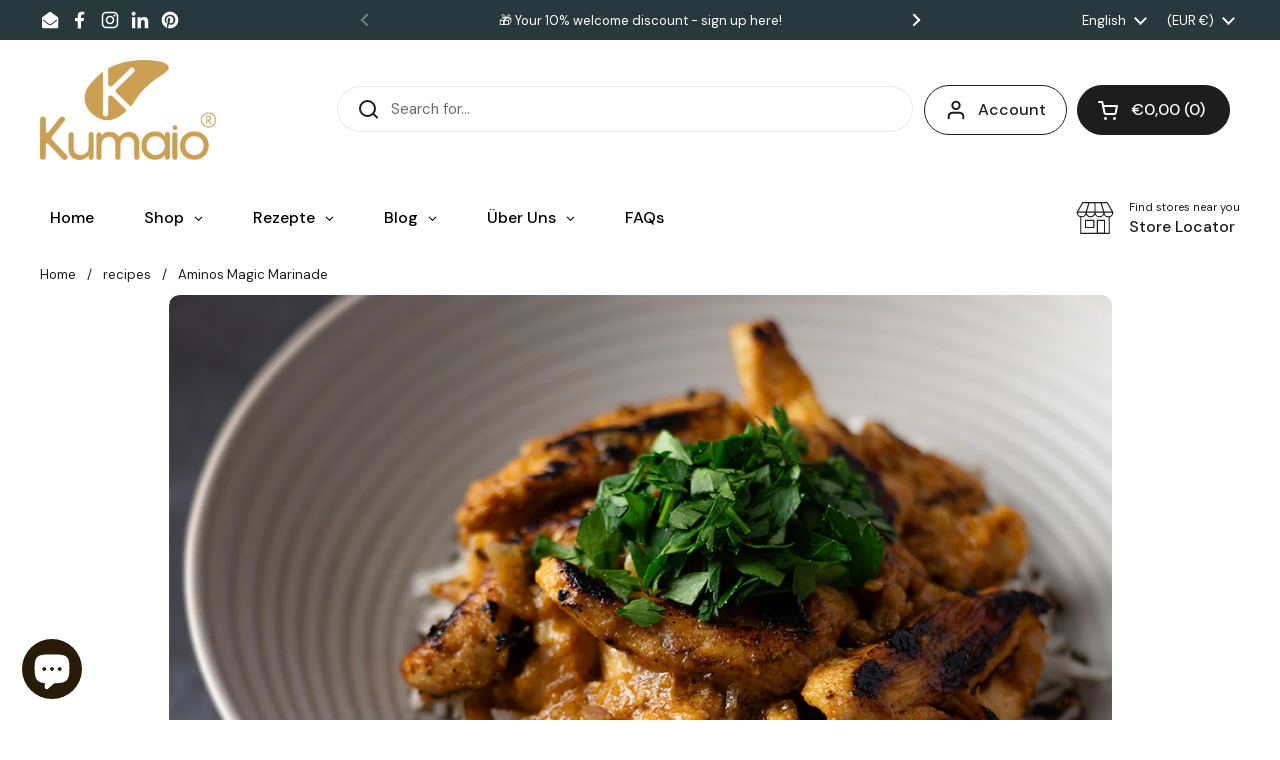

--- FILE ---
content_type: text/html; charset=utf-8
request_url: https://www.kumaio.de/en/blogs/rezepte/aminos-zauber-marinade
body_size: 72492
content:
<!doctype html>
<html class="no-js" lang="en" dir="ltr">

<head>

<script type="application/vnd.locksmith+json" data-locksmith>{"version":"v254","locked":false,"initialized":true,"scope":"article","access_granted":true,"access_denied":false,"requires_customer":false,"manual_lock":false,"remote_lock":false,"has_timeout":false,"remote_rendered":null,"hide_resource":false,"hide_links_to_resource":false,"transparent":true,"locks":{"all":[],"opened":[]},"keys":[],"keys_signature":"370f2705277ffaf67785251068cf378eb448f0dbef4246f95d250f870a8eb16a","state":{"template":"article","theme":187167998216,"product":null,"collection":null,"page":null,"blog":"rezepte","article":606401954056,"app":null},"now":1769203437,"path":"\/en\/blogs\/rezepte\/aminos-zauber-marinade","locale_root_url":"\/en","canonical_url":"https:\/\/www.kumaio.de\/en\/blogs\/rezepte\/aminos-zauber-marinade","customer_id":null,"customer_id_signature":"370f2705277ffaf67785251068cf378eb448f0dbef4246f95d250f870a8eb16a","cart":null}</script><script data-locksmith>!function(){undefined;!function(){var s=window.Locksmith={},e=document.querySelector('script[type="application/vnd.locksmith+json"]'),n=e&&e.innerHTML;if(s.state={},s.util={},s.loading=!1,n)try{s.state=JSON.parse(n)}catch(d){}if(document.addEventListener&&document.querySelector){var o,i,a,t=[76,79,67,75,83,77,73,84,72,49,49],c=function(){i=t.slice(0)},l="style",r=function(e){e&&27!==e.keyCode&&"click"!==e.type||(document.removeEventListener("keydown",r),document.removeEventListener("click",r),o&&document.body.removeChild(o),o=null)};c(),document.addEventListener("keyup",function(e){if(e.keyCode===i[0]){if(clearTimeout(a),i.shift(),0<i.length)return void(a=setTimeout(c,1e3));c(),r(),(o=document.createElement("div"))[l].width="50%",o[l].maxWidth="1000px",o[l].height="85%",o[l].border="1px rgba(0, 0, 0, 0.2) solid",o[l].background="rgba(255, 255, 255, 0.99)",o[l].borderRadius="4px",o[l].position="fixed",o[l].top="50%",o[l].left="50%",o[l].transform="translateY(-50%) translateX(-50%)",o[l].boxShadow="0 2px 5px rgba(0, 0, 0, 0.3), 0 0 100vh 100vw rgba(0, 0, 0, 0.5)",o[l].zIndex="2147483645";var t=document.createElement("textarea");t.value=JSON.stringify(JSON.parse(n),null,2),t[l].border="none",t[l].display="block",t[l].boxSizing="border-box",t[l].width="100%",t[l].height="100%",t[l].background="transparent",t[l].padding="22px",t[l].fontFamily="monospace",t[l].fontSize="14px",t[l].color="#333",t[l].resize="none",t[l].outline="none",t.readOnly=!0,o.appendChild(t),document.body.appendChild(o),t.addEventListener("click",function(e){e.stopImmediatePropagation()}),t.select(),document.addEventListener("keydown",r),document.addEventListener("click",r)}})}s.isEmbedded=-1!==window.location.search.indexOf("_ab=0&_fd=0&_sc=1"),s.path=s.state.path||window.location.pathname,s.basePath=s.state.locale_root_url.concat("/apps/locksmith").replace(/^\/\//,"/"),s.reloading=!1,s.util.console=window.console||{log:function(){},error:function(){}},s.util.makeUrl=function(e,t){var n,o=s.basePath+e,i=[],a=s.cache();for(n in a)i.push(n+"="+encodeURIComponent(a[n]));for(n in t)i.push(n+"="+encodeURIComponent(t[n]));return s.state.customer_id&&(i.push("customer_id="+encodeURIComponent(s.state.customer_id)),i.push("customer_id_signature="+encodeURIComponent(s.state.customer_id_signature))),o+=(-1===o.indexOf("?")?"?":"&")+i.join("&")},s._initializeCallbacks=[],s.on=function(e,t){if("initialize"!==e)throw'Locksmith.on() currently only supports the "initialize" event';s._initializeCallbacks.push(t)},s.initializeSession=function(e){if(!s.isEmbedded){var t=!1,n=!0,o=!0;(e=e||{}).silent&&(o=n=!(t=!0)),s.ping({silent:t,spinner:n,reload:o,callback:function(){s._initializeCallbacks.forEach(function(e){e()})}})}},s.cache=function(e){var t={};try{var n=function i(e){return(document.cookie.match("(^|; )"+e+"=([^;]*)")||0)[2]};t=JSON.parse(decodeURIComponent(n("locksmith-params")||"{}"))}catch(d){}if(e){for(var o in e)t[o]=e[o];document.cookie="locksmith-params=; expires=Thu, 01 Jan 1970 00:00:00 GMT; path=/",document.cookie="locksmith-params="+encodeURIComponent(JSON.stringify(t))+"; path=/"}return t},s.cache.cart=s.state.cart,s.cache.cartLastSaved=null,s.params=s.cache(),s.util.reload=function(){s.reloading=!0;try{window.location.href=window.location.href.replace(/#.*/,"")}catch(d){s.util.console.error("Preferred reload method failed",d),window.location.reload()}},s.cache.saveCart=function(e){if(!s.cache.cart||s.cache.cart===s.cache.cartLastSaved)return e?e():null;var t=s.cache.cartLastSaved;s.cache.cartLastSaved=s.cache.cart,fetch("/cart/update.js",{method:"POST",headers:{"Content-Type":"application/json",Accept:"application/json"},body:JSON.stringify({attributes:{locksmith:s.cache.cart}})}).then(function(e){if(!e.ok)throw new Error("Cart update failed: "+e.status);return e.json()}).then(function(){e&&e()})["catch"](function(e){if(s.cache.cartLastSaved=t,!s.reloading)throw e})},s.util.spinnerHTML='<style>body{background:#FFF}@keyframes spin{from{transform:rotate(0deg)}to{transform:rotate(360deg)}}#loading{display:flex;width:100%;height:50vh;color:#777;align-items:center;justify-content:center}#loading .spinner{display:block;animation:spin 600ms linear infinite;position:relative;width:50px;height:50px}#loading .spinner-ring{stroke:currentColor;stroke-dasharray:100%;stroke-width:2px;stroke-linecap:round;fill:none}</style><div id="loading"><div class="spinner"><svg width="100%" height="100%"><svg preserveAspectRatio="xMinYMin"><circle class="spinner-ring" cx="50%" cy="50%" r="45%"></circle></svg></svg></div></div>',s.util.clobberBody=function(e){document.body.innerHTML=e},s.util.clobberDocument=function(e){e.responseText&&(e=e.responseText),document.documentElement&&document.removeChild(document.documentElement);var t=document.open("text/html","replace");t.writeln(e),t.close(),setTimeout(function(){var e=t.querySelector("[autofocus]");e&&e.focus()},100)},s.util.serializeForm=function(e){if(e&&"FORM"===e.nodeName){var t,n,o={};for(t=e.elements.length-1;0<=t;t-=1)if(""!==e.elements[t].name)switch(e.elements[t].nodeName){case"INPUT":switch(e.elements[t].type){default:case"text":case"hidden":case"password":case"button":case"reset":case"submit":o[e.elements[t].name]=e.elements[t].value;break;case"checkbox":case"radio":e.elements[t].checked&&(o[e.elements[t].name]=e.elements[t].value);break;case"file":}break;case"TEXTAREA":o[e.elements[t].name]=e.elements[t].value;break;case"SELECT":switch(e.elements[t].type){case"select-one":o[e.elements[t].name]=e.elements[t].value;break;case"select-multiple":for(n=e.elements[t].options.length-1;0<=n;n-=1)e.elements[t].options[n].selected&&(o[e.elements[t].name]=e.elements[t].options[n].value)}break;case"BUTTON":switch(e.elements[t].type){case"reset":case"submit":case"button":o[e.elements[t].name]=e.elements[t].value}}return o}},s.util.on=function(e,a,s,t){t=t||document;var c="locksmith-"+e+a,n=function(e){var t=e.target,n=e.target.parentElement,o=t&&t.className&&(t.className.baseVal||t.className)||"",i=n&&n.className&&(n.className.baseVal||n.className)||"";("string"==typeof o&&-1!==o.split(/\s+/).indexOf(a)||"string"==typeof i&&-1!==i.split(/\s+/).indexOf(a))&&!e[c]&&(e[c]=!0,s(e))};t.attachEvent?t.attachEvent(e,n):t.addEventListener(e,n,!1)},s.util.enableActions=function(e){s.util.on("click","locksmith-action",function(e){e.preventDefault();var t=e.target;t.dataset.confirmWith&&!confirm(t.dataset.confirmWith)||(t.disabled=!0,t.innerText=t.dataset.disableWith,s.post("/action",t.dataset.locksmithParams,{spinner:!1,type:"text",success:function(e){(e=JSON.parse(e.responseText)).message&&alert(e.message),s.util.reload()}}))},e)},s.util.inject=function(e,t){var n=["data","locksmith","append"];if(-1!==t.indexOf(n.join("-"))){var o=document.createElement("div");o.innerHTML=t,e.appendChild(o)}else e.innerHTML=t;var i,a,s=e.querySelectorAll("script");for(a=0;a<s.length;++a){i=s[a];var c=document.createElement("script");if(i.type&&(c.type=i.type),i.src)c.src=i.src;else{var l=document.createTextNode(i.innerHTML);c.appendChild(l)}e.appendChild(c)}var r=e.querySelector("[autofocus]");r&&r.focus()},s.post=function(e,t,n){!1!==(n=n||{}).spinner&&s.util.clobberBody(s.util.spinnerHTML);var o={};n.container===document?(o.layout=1,n.success=function(e){s.util.clobberDocument(e)}):n.container&&(o.layout=0,n.success=function(e){var t=document.getElementById(n.container);s.util.inject(t,e),t.id===t.firstChild.id&&t.parentElement.replaceChild(t.firstChild,t)}),n.form_type&&(t.form_type=n.form_type),n.include_layout_classes!==undefined&&(t.include_layout_classes=n.include_layout_classes),n.lock_id!==undefined&&(t.lock_id=n.lock_id),s.loading=!0;var i=s.util.makeUrl(e,o),a="json"===n.type||"text"===n.type;fetch(i,{method:"POST",headers:{"Content-Type":"application/json",Accept:a?"application/json":"text/html"},body:JSON.stringify(t)}).then(function(e){if(!e.ok)throw new Error("Request failed: "+e.status);return e.text()}).then(function(e){var t=n.success||s.util.clobberDocument;t(a?{responseText:e}:e)})["catch"](function(e){if(!s.reloading)if("dashboard.weglot.com"!==window.location.host){if(!n.silent)throw alert("Something went wrong! Please refresh and try again."),e;console.error(e)}else console.error(e)})["finally"](function(){s.loading=!1})},s.postResource=function(e,t){e.path=s.path,e.search=window.location.search,e.state=s.state,e.passcode&&(e.passcode=e.passcode.trim()),e.email&&(e.email=e.email.trim()),e.state.cart=s.cache.cart,e.locksmith_json=s.jsonTag,e.locksmith_json_signature=s.jsonTagSignature,s.post("/resource",e,t)},s.ping=function(e){if(!s.isEmbedded){e=e||{};s.post("/ping",{path:s.path,search:window.location.search,state:s.state},{spinner:!!e.spinner,silent:"undefined"==typeof e.silent||e.silent,type:"text",success:function(e){e&&e.responseText?(e=JSON.parse(e.responseText)).messages&&0<e.messages.length&&s.showMessages(e.messages):console.error("[Locksmith] Invalid result in ping callback:",e)}})}},s.timeoutMonitor=function(){var e=s.cache.cart;s.ping({callback:function(){e!==s.cache.cart||setTimeout(function(){s.timeoutMonitor()},6e4)}})},s.showMessages=function(e){var t=document.createElement("div");t.style.position="fixed",t.style.left=0,t.style.right=0,t.style.bottom="-50px",t.style.opacity=0,t.style.background="#191919",t.style.color="#ddd",t.style.transition="bottom 0.2s, opacity 0.2s",t.style.zIndex=999999,t.innerHTML="        <style>          .locksmith-ab .locksmith-b { display: none; }          .locksmith-ab.toggled .locksmith-b { display: flex; }          .locksmith-ab.toggled .locksmith-a { display: none; }          .locksmith-flex { display: flex; flex-wrap: wrap; justify-content: space-between; align-items: center; padding: 10px 20px; }          .locksmith-message + .locksmith-message { border-top: 1px #555 solid; }          .locksmith-message a { color: inherit; font-weight: bold; }          .locksmith-message a:hover { color: inherit; opacity: 0.8; }          a.locksmith-ab-toggle { font-weight: inherit; text-decoration: underline; }          .locksmith-text { flex-grow: 1; }          .locksmith-cta { flex-grow: 0; text-align: right; }          .locksmith-cta button { transform: scale(0.8); transform-origin: left; }          .locksmith-cta > * { display: block; }          .locksmith-cta > * + * { margin-top: 10px; }          .locksmith-message a.locksmith-close { flex-grow: 0; text-decoration: none; margin-left: 15px; font-size: 30px; font-family: monospace; display: block; padding: 2px 10px; }                    @media screen and (max-width: 600px) {            .locksmith-wide-only { display: none !important; }            .locksmith-flex { padding: 0 15px; }            .locksmith-flex > * { margin-top: 5px; margin-bottom: 5px; }            .locksmith-cta { text-align: left; }          }                    @media screen and (min-width: 601px) {            .locksmith-narrow-only { display: none !important; }          }        </style>      "+e.map(function(e){return'<div class="locksmith-message">'+e+"</div>"}).join(""),document.body.appendChild(t),document.body.style.position="relative",document.body.parentElement.style.paddingBottom=t.offsetHeight+"px",setTimeout(function(){t.style.bottom=0,t.style.opacity=1},50),s.util.on("click","locksmith-ab-toggle",function(e){e.preventDefault();for(var t=e.target.parentElement;-1===t.className.split(" ").indexOf("locksmith-ab");)t=t.parentElement;-1!==t.className.split(" ").indexOf("toggled")?t.className=t.className.replace("toggled",""):t.className=t.className+" toggled"}),s.util.enableActions(t)}}()}();</script>
      <script data-locksmith>Locksmith.cache.cart=null</script>

  <script data-locksmith>Locksmith.jsonTag="{\"version\":\"v254\",\"locked\":false,\"initialized\":true,\"scope\":\"article\",\"access_granted\":true,\"access_denied\":false,\"requires_customer\":false,\"manual_lock\":false,\"remote_lock\":false,\"has_timeout\":false,\"remote_rendered\":null,\"hide_resource\":false,\"hide_links_to_resource\":false,\"transparent\":true,\"locks\":{\"all\":[],\"opened\":[]},\"keys\":[],\"keys_signature\":\"370f2705277ffaf67785251068cf378eb448f0dbef4246f95d250f870a8eb16a\",\"state\":{\"template\":\"article\",\"theme\":187167998216,\"product\":null,\"collection\":null,\"page\":null,\"blog\":\"rezepte\",\"article\":606401954056,\"app\":null},\"now\":1769203437,\"path\":\"\\\/en\\\/blogs\\\/rezepte\\\/aminos-zauber-marinade\",\"locale_root_url\":\"\\\/en\",\"canonical_url\":\"https:\\\/\\\/www.kumaio.de\\\/en\\\/blogs\\\/rezepte\\\/aminos-zauber-marinade\",\"customer_id\":null,\"customer_id_signature\":\"370f2705277ffaf67785251068cf378eb448f0dbef4246f95d250f870a8eb16a\",\"cart\":null}";Locksmith.jsonTagSignature="7655af525b9364cb102b26c29d23776d918e72746514a23be25e57051ded5ea2"</script>

<!-- Google Consent Mode V2 Consentmo -->
<script id="consentmo-gcmv2-integration">
  /*
  * Options:
  * - true: set default consent for all regions
  * - false: set default consent when the cookie bar active
  */
  const isSetDefaultConsent = true;

  window.dataLayer = window.dataLayer || [];
  function gtag(){dataLayer.push(arguments);}

  const getCsmCookie = (cookieName) => (document.cookie.split(';').map(c => c.trim()).find(c => c.startsWith(`${cookieName}=`))?.split('=')[1] ?? undefined);
  const getCsmStorage = () => {
    try {
      const storage = localStorage.getItem('gdprCache');
      if (!storage) return undefined;
      const parsed = JSON.parse(storage);
      const settings = parsed.getCookieConsentSettings && JSON.parse(parsed.getCookieConsentSettings);
      return {
        settings,
        cookieConsentName: `cookieconsent_status${settings?.cookie_name || ''}`
      };
    } catch {
      return undefined;
    }
  }

  const csmStorage = getCsmStorage();
  const cookieName = csmStorage?.cookieConsentName || 'cookieconsent_status';
  const csmCookieConsent = getCsmCookie(cookieName);
  const csmCookiePreferences = getCsmCookie('cookieconsent_preferences_disabled');

  if (isSetDefaultConsent) {
    let consentValues = {
      analytics: 'denied',
      marketing: 'denied',
      functionality: 'denied',
    };
    let adsDataRedaction = false;
    let urlPassthrough = false;

    if (csmCookieConsent && csmCookiePreferences !== undefined) {
      consentValues.analytics = csmCookiePreferences.indexOf('analytics') >= 0 ? 'denied' : 'granted';
      consentValues.marketing = csmCookiePreferences.indexOf('marketing') >= 0 ? 'denied' : 'granted';
      consentValues.functionality = csmCookiePreferences.indexOf('functionality') >= 0 ? 'denied' : 'granted';

      if (csmStorage && csmStorage?.settings?.gcm_options?.state == '1') {
        adsDataRedaction = csmStorage.settings.gcm_options?.ads_data_redaction || false;
        urlPassthrough = csmStorage.settings.gcm_options?.url_passthrough || false;
      }
    }

    gtag('consent', 'default', {
      ad_storage: consentValues.marketing,
      ad_personalization: consentValues.marketing,
      ad_user_data: consentValues.marketing,
      analytics_storage: consentValues.analytics,
      functionality_storage: consentValues.functionality,
      personalization_storage: consentValues.functionality,
      security_storage: 'granted',
      wait_for_update: 1500
    });
    gtag('set', 'ads_data_redaction', adsDataRedaction);
    gtag('set', 'url_passthrough', urlPassthrough);
  }

  document.addEventListener('consentmoSignal', function(event) {
    const csmSignal = event.detail;
    const consentState = csmSignal.integration?.gcm?.isEnabled ? csmSignal.integration.gcm.state : csmSignal.state;

    gtag('consent', (!isSetDefaultConsent ? 'default' : 'update'), consentState);
    if (csmSignal.integration?.gcm?.isEnabled) {
      gtag('set', 'ads_data_redaction', csmSignal.integration.gcm.adsDataRedaction);
      gtag('set', 'url_passthrough', csmSignal.integration.gcm.urlPassthrough);
    }
  });
</script>

<!-- Google Tag Manager -->
<script>(function(w,d,s,l,i){w[l]=w[l]||[];w[l].push({'gtm.start':
new Date().getTime(),event:'gtm.js'});var f=d.getElementsByTagName(s)[0],
j=d.createElement(s),dl=l!='dataLayer'?'&l='+l:'';j.async=true;j.src=
'https://www.googletagmanager.com/gtm.js?id='+i+dl;f.parentNode.insertBefore(j,f);
})(window,document,'script','dataLayer','GTM-KK9RC8MP');</script>
<!-- End Google Tag Manager -->

<script src="https://t.contentsquare.net/uxa/80d0c79aa717a.js"></script>

<script src="https://analytics.ahrefs.com/analytics.js" data-key="H2S9B4t1GJ0fboogllM7dQ" async></script>

<meta name="facebook-domain-verification" content="24dr1a10fjr3ftm0yz7wkz1n1pjsqg"/>

	<meta charset="utf-8">
  <meta http-equiv="X-UA-Compatible" content="IE=edge,chrome=1">
  <meta name="viewport" content="width=device-width, initial-scale=1.0, height=device-height, minimum-scale=1.0"><link rel="shortcut icon" href="//www.kumaio.de/cdn/shop/files/kumaio-on-pinterest.jpg?crop=center&height=48&v=1703256796&width=48" type="image/png" /><title>Aminos Marinade for Chicken &amp;amp; Turkey - Kumaio®
</title><meta name="description" content="Discover how to make chicken or turkey irresistible with our Aminos Magic Marinade. Ideal for a spicy and juicy dish!">


<meta property="og:site_name" content="Kumaio®">
<meta property="og:url" content="https://www.kumaio.de/en/blogs/rezepte/aminos-zauber-marinade"><meta property="og:title" content="Aminos Marinade for Chicken &amp;amp; Turkey - Kumaio®">
<meta property="og:type" content="article">
<meta property="og:description" content="Discover how to make chicken or turkey irresistible with our Aminos Magic Marinade. Ideal for a spicy and juicy dish!">
<meta property="og:image" content="http://www.kumaio.de/cdn/shop/articles/aminos-zauber-marinade-kumaio.jpg?v=1707831061">
<meta property="og:image:secure_url" content="https://www.kumaio.de/cdn/shop/articles/aminos-zauber-marinade-kumaio.jpg?v=1707831061">
<meta property="og:image:width" content="1080">
  <meta property="og:image:height" content="1350"><meta name="twitter:card" content="summary_large_image"><meta name="twitter:title" content="Aminos Marinade for Chicken &amp;amp; Turkey - Kumaio®">
<meta name="twitter:description" content="Discover how to make chicken or turkey irresistible with our Aminos Magic Marinade. Ideal for a spicy and juicy dish!">
<script type="application/ld+json">
  [
    {
      "@context": "https://schema.org",
      "@type": "WebSite",
      "name": "Kumaio®",
      "url": "https:\/\/www.kumaio.de"
    },
    {
      "@context": "https://schema.org",
      "@type": "Organization",
      "name": "Kumaio®",
      "url": "https:\/\/www.kumaio.de"
    }
  ]
</script>

<script type="application/ld+json">
{
  "@context": "http://schema.org",
  "@type": "BreadcrumbList",
  "itemListElement": [
    {
      "@type": "ListItem",
      "position": 1,
      "name": "Home",
      "item": "https://www.kumaio.de"
    },{
        "@type": "ListItem",
        "position": 2,
        "name": "recipes",
        "item": "https://www.kumaio.de/en/blogs/rezepte"
      }, {
        "@type": "ListItem",
        "position": 3,
        "name": "recipes",
        "item": "https://www.kumaio.de/en/blogs/rezepte/aminos-zauber-marinade"
      }]
}
</script><script type="application/ld+json">{"@context":"http:\/\/schema.org\/","@id":"\/en\/blogs\/rezepte\/aminos-zauber-marinade#article","@type":"Article","mainEntityOfPage":{"@type":"WebPage","@id":"https:\/\/www.kumaio.de\/en\/blogs\/rezepte\/aminos-zauber-marinade"},"articleBody":"Discover the magic of Aminos Magic Marinade, a simple recipe that will take your chicken or turkey to a new level of flavor. With a blend of Kumaio® Aminos sauce, olive oil and select spices, this marinade is the key to a juicy and flavorful meat dish. Perfect for barbecues or a cozy dinner. INGREDIENTS:\n\n\n\n\n\n\n 400 grams of chicken or turkey\n\n 5 tbsp Kumaio® - Aminos Sauce\n\n\n\n 3 tablespoons olive oil\n\n 1 teaspoon sweet paprika\n\n 1 teaspoon of hot paprika\n\n 1 teaspoon coriander seeds\n\n 2 cloves of garlic\n\n 1 shallot, chopped\n\n pepper\n\n Salt\n\n\n\n\n\n\n PREPARATION:\n\n\n\n\n\n\n\n In a bowl, mix the Kumaio® Aminos Sauce, olive oil, both types of pepper, crushed coriander seeds, finely chopped garlic cloves and shallot, pepper and salt well.\n\n\n\n\n\n\n Place the meat in the marinade, making sure it is completely covered. For best results, let the meat marinate in the refrigerator for at least 4 hours, or overnight.\n\n\n\n\n\n\n Remove the marinated meat from the refrigerator and sear it over medium heat until fully cooked. Alternatively, the meat can be grilled to add a smoky flavor.\n\n\n\n\n\n\n Place the meat on a plate and serve with side dishes of your choice. The Aminos Magic Marinade gives every meat dish a special touch. \n\n\n\n\n\n\n\n\n\n","headline":"Aminos Magic Marinade","description":"","image":"https:\/\/www.kumaio.de\/cdn\/shop\/articles\/aminos-zauber-marinade-kumaio.jpg?v=1707831061\u0026width=1920","datePublished":"2024-02-11T15:51:54+01:00","dateModified":"2024-02-13T14:42:47+01:00","author":{"@type":"Person","name":"Larissa Dmitrieva"},"publisher":{"@type":"Organization","name":"Kumaio®"}}</script><link rel="canonical" href="https://www.kumaio.de/en/blogs/rezepte/aminos-zauber-marinade">

  <link rel="preconnect" href="https://cdn.shopify.com"><link rel="preconnect" href="https://fonts.shopifycdn.com" crossorigin><link href="//www.kumaio.de/cdn/shop/t/120/assets/theme.css?v=69646378577744532091757424351" as="style" rel="preload"><link href="//www.kumaio.de/cdn/shop/t/120/assets/section-header.css?v=51535540884003263151757424351" as="style" rel="preload"><link href="//www.kumaio.de/cdn/shop/t/120/assets/section-main-article.css?v=83916564116942852191757424351" as="style" rel="preload">
<link rel="preload" href="//www.kumaio.de/cdn/fonts/dm_sans/dmsans_n5.8a0f1984c77eb7186ceb87c4da2173ff65eb012e.woff2" as="font" type="font/woff2" crossorigin>
<link rel="preload" href="//www.kumaio.de/cdn/fonts/dm_sans/dmsans_n4.ec80bd4dd7e1a334c969c265873491ae56018d72.woff2" as="font" type="font/woff2" crossorigin>
<style type="text/css">
@font-face {
  font-family: "DM Sans";
  font-weight: 500;
  font-style: normal;
  font-display: swap;
  src: url("//www.kumaio.de/cdn/fonts/dm_sans/dmsans_n5.8a0f1984c77eb7186ceb87c4da2173ff65eb012e.woff2") format("woff2"),
       url("//www.kumaio.de/cdn/fonts/dm_sans/dmsans_n5.9ad2e755a89e15b3d6c53259daad5fc9609888e6.woff") format("woff");
}
@font-face {
  font-family: "DM Sans";
  font-weight: 400;
  font-style: normal;
  font-display: swap;
  src: url("//www.kumaio.de/cdn/fonts/dm_sans/dmsans_n4.ec80bd4dd7e1a334c969c265873491ae56018d72.woff2") format("woff2"),
       url("//www.kumaio.de/cdn/fonts/dm_sans/dmsans_n4.87bdd914d8a61247b911147ae68e754d695c58a6.woff") format("woff");
}
@font-face {
  font-family: "DM Sans";
  font-weight: 500;
  font-style: normal;
  font-display: swap;
  src: url("//www.kumaio.de/cdn/fonts/dm_sans/dmsans_n5.8a0f1984c77eb7186ceb87c4da2173ff65eb012e.woff2") format("woff2"),
       url("//www.kumaio.de/cdn/fonts/dm_sans/dmsans_n5.9ad2e755a89e15b3d6c53259daad5fc9609888e6.woff") format("woff");
}
@font-face {
  font-family: "DM Sans";
  font-weight: 400;
  font-style: italic;
  font-display: swap;
  src: url("//www.kumaio.de/cdn/fonts/dm_sans/dmsans_i4.b8fe05e69ee95d5a53155c346957d8cbf5081c1a.woff2") format("woff2"),
       url("//www.kumaio.de/cdn/fonts/dm_sans/dmsans_i4.403fe28ee2ea63e142575c0aa47684d65f8c23a0.woff") format("woff");
}




</style>
<style type="text/css">

  :root {

    /* Direction */
    --direction:ltr;

    /* Font variables */

    --font-stack-headings: "DM Sans", sans-serif;
    --font-weight-headings: 500;
    --font-style-headings: normal;

    --font-stack-body: "DM Sans", sans-serif;
    --font-weight-body: 400;--font-weight-body-bold: 500;--font-style-body: normal;--font-weight-buttons: var(--font-weight-body-bold);--font-weight-menu: var(--font-weight-body-bold);--base-headings-size: 60;
    --base-headings-line: 1.1;
    --base-headings-spacing: 0.0em;
    --base-body-size: 15;
    --base-body-line: 1.5;
    --base-body-spacing: 0.0em;

    --base-menu-size: 16;

    /* Color variables */

    --color-background-header: #ffffff;
    --color-secondary-background-header: rgba(29, 29, 29, 0.08);
    --color-opacity-background-header: rgba(255, 255, 255, 0);
    --color-text-header: #1d1d1d;
    --color-foreground-header: #ffffff;
    --color-accent-header: #000000;
    --color-foreground-accent-header: #ffffff;
    --color-borders-header: rgba(29, 29, 29, 0.1);

    --color-background-main: #ffffff;
    --color-secondary-background-main: rgba(29, 29, 29, 0.08);
    --color-third-background-main: rgba(29, 29, 29, 0.04);
    --color-fourth-background-main: rgba(29, 29, 29, 0.02);
    --color-opacity-background-main: rgba(255, 255, 255, 0);
    --color-text-main: #1d1d1d;
    --color-foreground-main: #ffffff;
    --color-secondary-text-main: rgba(29, 29, 29, 0.62);
    --color-accent-main: #000000;
    --color-foreground-accent-main: #ffffff;
    --color-borders-main: rgba(29, 29, 29, 0.15);

    --color-background-cards: #ffffff;
    --color-gradient-cards: ;
    --color-text-cards: #1d1d1d;
    --color-foreground-cards: #ffffff;
    --color-secondary-text-cards: rgba(29, 29, 29, 0.6);
    --color-accent-cards: #000000;
    --color-foreground-accent-cards: #ffffff;
    --color-borders-cards: #e1e1e1;

    --color-background-footer: #ffffff;
    --color-text-footer: #000000;
    --color-accent-footer: #298556;
    --color-borders-footer: rgba(0, 0, 0, 0.15);

    --color-borders-forms-primary: rgba(29, 29, 29, 0.3);
    --color-borders-forms-secondary: rgba(29, 29, 29, 0.6);

    /* Borders */

    --border-width-cards: 1px;
    --border-radius-cards: 10px;
    --border-width-buttons: 1px;
    --border-radius-buttons: 30px;
    --border-width-forms: 1px;
    --border-radius-forms: 5px;

    /* Shadows */
    --shadow-x-cards: 0px;
    --shadow-y-cards: 0px;
    --shadow-blur-cards: 0px;
    --color-shadow-cards: rgba(0,0,0,0);
    --shadow-x-buttons: 0px;
    --shadow-y-buttons: 0px;
    --shadow-blur-buttons: 0px;
    --color-shadow-buttons: rgba(0,0,0,0);

    /* Layout */

    --grid-gap-original-base: 26px;
    --theme-max-width: 1360px;
    --container-vertical-space-base: 50px;
    --image-fit-padding: 0%;

  }
  
    @media screen and (max-width: 767px) {
      :root {
        --border-radius-cards: clamp(8px, 5px, 10px);
      }
    }
  

  .facets__summary, #main select, .sidebar select, .modal-content select {
    background-image: url('data:image/svg+xml;utf8,<svg width="13" height="8" fill="none" xmlns="http://www.w3.org/2000/svg"><path d="M1.414.086 7.9 6.57 6.485 7.985 0 1.5 1.414.086Z" fill="%231d1d1d"/><path d="M12.985 1.515 6.5 8 5.085 6.586 11.571.101l1.414 1.414Z" fill="%231d1d1d"/></svg>');
  }

  .card .star-rating__stars {
    background-image: url('data:image/svg+xml;utf8,<svg width="20" height="13" viewBox="0 0 14 13" fill="none" xmlns="http://www.w3.org/2000/svg"><path d="m7 0 1.572 4.837h5.085l-4.114 2.99 1.572 4.836L7 9.673l-4.114 2.99 1.571-4.837-4.114-2.99h5.085L7 0Z" stroke="%231d1d1d" stroke-width="1"/></svg>');
  }
  .card .star-rating__stars-active {
    background-image: url('data:image/svg+xml;utf8,<svg width="20" height="13" viewBox="0 0 14 13" fill="none" xmlns="http://www.w3.org/2000/svg"><path d="m7 0 1.572 4.837h5.085l-4.114 2.99 1.572 4.836L7 9.673l-4.114 2.99 1.571-4.837-4.114-2.99h5.085L7 0Z" fill="%231d1d1d" stroke-width="0"/></svg>');
  }

  .star-rating__stars {
    background-image: url('data:image/svg+xml;utf8,<svg width="20" height="13" viewBox="0 0 14 13" fill="none" xmlns="http://www.w3.org/2000/svg"><path d="m7 0 1.572 4.837h5.085l-4.114 2.99 1.572 4.836L7 9.673l-4.114 2.99 1.571-4.837-4.114-2.99h5.085L7 0Z" stroke="%231d1d1d" stroke-width="1"/></svg>');
  }
  .star-rating__stars-active {
    background-image: url('data:image/svg+xml;utf8,<svg width="20" height="13" viewBox="0 0 14 13" fill="none" xmlns="http://www.w3.org/2000/svg"><path d="m7 0 1.572 4.837h5.085l-4.114 2.99 1.572 4.836L7 9.673l-4.114 2.99 1.571-4.837-4.114-2.99h5.085L7 0Z" fill="%231d1d1d" stroke-width="0"/></svg>');
  }

  .product-item {--border-width-cards: 0;}.cart-item__thumbnail, .product-item .element--border-width-clamped, .product-related-item .element--border-width-clamped {
      border-width: 0 !important;
    }</style>

<style id="root-height">
  :root {
    --window-height: 100vh;
  }
</style>
<script type="text/javascript">
  window.KrownAssetLoader = {
    loadedScripts: new Set(),
    loadScript: function(url) {
      if (this.loadedScripts.has(url)) return;
      this.loadedScripts.add(url);
      const script = document.createElement('script');
      script.src = url;
      script.defer = true;
      document.head.appendChild(script);
    }
  };
</script><link href="//www.kumaio.de/cdn/shop/t/120/assets/theme.css?v=69646378577744532091757424351" rel="stylesheet" type="text/css" media="all" />

	<script>window.performance && window.performance.mark && window.performance.mark('shopify.content_for_header.start');</script><meta name="google-site-verification" content="IL6BkIK7km-nLShEBr7Cy4oUuqxXutvldsrj9lk07ZI">
<meta name="google-site-verification" content="oGhDukg5J6cITYl_3q-f5rZr9eYJf7_98pnc8VdFOvk">
<meta id="shopify-digital-wallet" name="shopify-digital-wallet" content="/43135959192/digital_wallets/dialog">
<meta name="shopify-checkout-api-token" content="508c57f1c468cbddee9866e4c2efe05a">
<meta id="in-context-paypal-metadata" data-shop-id="43135959192" data-venmo-supported="false" data-environment="production" data-locale="en_US" data-paypal-v4="true" data-currency="EUR">
<link rel="alternate" type="application/atom+xml" title="Feed" href="/en/blogs/rezepte.atom" />
<link rel="alternate" hreflang="x-default" href="https://www.kumaio.de/blogs/rezepte/aminos-zauber-marinade">
<link rel="alternate" hreflang="de" href="https://www.kumaio.de/blogs/rezepte/aminos-zauber-marinade">
<link rel="alternate" hreflang="en" href="https://www.kumaio.de/en/blogs/rezepte/aminos-zauber-marinade">
<script async="async" src="/checkouts/internal/preloads.js?locale=en-DE"></script>
<script id="apple-pay-shop-capabilities" type="application/json">{"shopId":43135959192,"countryCode":"DE","currencyCode":"EUR","merchantCapabilities":["supports3DS"],"merchantId":"gid:\/\/shopify\/Shop\/43135959192","merchantName":"Kumaio®","requiredBillingContactFields":["postalAddress","email"],"requiredShippingContactFields":["postalAddress","email"],"shippingType":"shipping","supportedNetworks":["visa","maestro","masterCard","amex"],"total":{"type":"pending","label":"Kumaio®","amount":"1.00"},"shopifyPaymentsEnabled":true,"supportsSubscriptions":true}</script>
<script id="shopify-features" type="application/json">{"accessToken":"508c57f1c468cbddee9866e4c2efe05a","betas":["rich-media-storefront-analytics"],"domain":"www.kumaio.de","predictiveSearch":true,"shopId":43135959192,"locale":"en"}</script>
<script>var Shopify = Shopify || {};
Shopify.shop = "kumaio-selecto.myshopify.com";
Shopify.locale = "en";
Shopify.currency = {"active":"EUR","rate":"1.0"};
Shopify.country = "DE";
Shopify.theme = {"name":"Local 3.1.0.1.","id":187167998216,"schema_name":"Local","schema_version":"3.1.0.1","theme_store_id":1651,"role":"main"};
Shopify.theme.handle = "null";
Shopify.theme.style = {"id":null,"handle":null};
Shopify.cdnHost = "www.kumaio.de/cdn";
Shopify.routes = Shopify.routes || {};
Shopify.routes.root = "/en/";</script>
<script type="module">!function(o){(o.Shopify=o.Shopify||{}).modules=!0}(window);</script>
<script>!function(o){function n(){var o=[];function n(){o.push(Array.prototype.slice.apply(arguments))}return n.q=o,n}var t=o.Shopify=o.Shopify||{};t.loadFeatures=n(),t.autoloadFeatures=n()}(window);</script>
<script id="shop-js-analytics" type="application/json">{"pageType":"article"}</script>
<script defer="defer" async type="module" src="//www.kumaio.de/cdn/shopifycloud/shop-js/modules/v2/client.init-shop-cart-sync_BT-GjEfc.en.esm.js"></script>
<script defer="defer" async type="module" src="//www.kumaio.de/cdn/shopifycloud/shop-js/modules/v2/chunk.common_D58fp_Oc.esm.js"></script>
<script defer="defer" async type="module" src="//www.kumaio.de/cdn/shopifycloud/shop-js/modules/v2/chunk.modal_xMitdFEc.esm.js"></script>
<script type="module">
  await import("//www.kumaio.de/cdn/shopifycloud/shop-js/modules/v2/client.init-shop-cart-sync_BT-GjEfc.en.esm.js");
await import("//www.kumaio.de/cdn/shopifycloud/shop-js/modules/v2/chunk.common_D58fp_Oc.esm.js");
await import("//www.kumaio.de/cdn/shopifycloud/shop-js/modules/v2/chunk.modal_xMitdFEc.esm.js");

  window.Shopify.SignInWithShop?.initShopCartSync?.({"fedCMEnabled":true,"windoidEnabled":true});

</script>
<script>(function() {
  var isLoaded = false;
  function asyncLoad() {
    if (isLoaded) return;
    isLoaded = true;
    var urls = ["https:\/\/cdn.nfcube.com\/instafeed-9fc7ba2f28de2a4ee7230a9ce8e56fa4.js?shop=kumaio-selecto.myshopify.com"];
    for (var i = 0; i < urls.length; i++) {
      var s = document.createElement('script');
      s.type = 'text/javascript';
      s.async = true;
      s.src = urls[i];
      var x = document.getElementsByTagName('script')[0];
      x.parentNode.insertBefore(s, x);
    }
  };
  if(window.attachEvent) {
    window.attachEvent('onload', asyncLoad);
  } else {
    window.addEventListener('load', asyncLoad, false);
  }
})();</script>
<script id="__st">var __st={"a":43135959192,"offset":3600,"reqid":"3c20f75d-0251-4ffa-bad7-a81a795fd6ea-1769203436","pageurl":"www.kumaio.de\/en\/blogs\/rezepte\/aminos-zauber-marinade","s":"articles-606401954056","u":"c6188926123b","p":"article","rtyp":"article","rid":606401954056};</script>
<script>window.ShopifyPaypalV4VisibilityTracking = true;</script>
<script id="captcha-bootstrap">!function(){'use strict';const t='contact',e='account',n='new_comment',o=[[t,t],['blogs',n],['comments',n],[t,'customer']],c=[[e,'customer_login'],[e,'guest_login'],[e,'recover_customer_password'],[e,'create_customer']],r=t=>t.map((([t,e])=>`form[action*='/${t}']:not([data-nocaptcha='true']) input[name='form_type'][value='${e}']`)).join(','),a=t=>()=>t?[...document.querySelectorAll(t)].map((t=>t.form)):[];function s(){const t=[...o],e=r(t);return a(e)}const i='password',u='form_key',d=['recaptcha-v3-token','g-recaptcha-response','h-captcha-response',i],f=()=>{try{return window.sessionStorage}catch{return}},m='__shopify_v',_=t=>t.elements[u];function p(t,e,n=!1){try{const o=window.sessionStorage,c=JSON.parse(o.getItem(e)),{data:r}=function(t){const{data:e,action:n}=t;return t[m]||n?{data:e,action:n}:{data:t,action:n}}(c);for(const[e,n]of Object.entries(r))t.elements[e]&&(t.elements[e].value=n);n&&o.removeItem(e)}catch(o){console.error('form repopulation failed',{error:o})}}const l='form_type',E='cptcha';function T(t){t.dataset[E]=!0}const w=window,h=w.document,L='Shopify',v='ce_forms',y='captcha';let A=!1;((t,e)=>{const n=(g='f06e6c50-85a8-45c8-87d0-21a2b65856fe',I='https://cdn.shopify.com/shopifycloud/storefront-forms-hcaptcha/ce_storefront_forms_captcha_hcaptcha.v1.5.2.iife.js',D={infoText:'Protected by hCaptcha',privacyText:'Privacy',termsText:'Terms'},(t,e,n)=>{const o=w[L][v],c=o.bindForm;if(c)return c(t,g,e,D).then(n);var r;o.q.push([[t,g,e,D],n]),r=I,A||(h.body.append(Object.assign(h.createElement('script'),{id:'captcha-provider',async:!0,src:r})),A=!0)});var g,I,D;w[L]=w[L]||{},w[L][v]=w[L][v]||{},w[L][v].q=[],w[L][y]=w[L][y]||{},w[L][y].protect=function(t,e){n(t,void 0,e),T(t)},Object.freeze(w[L][y]),function(t,e,n,w,h,L){const[v,y,A,g]=function(t,e,n){const i=e?o:[],u=t?c:[],d=[...i,...u],f=r(d),m=r(i),_=r(d.filter((([t,e])=>n.includes(e))));return[a(f),a(m),a(_),s()]}(w,h,L),I=t=>{const e=t.target;return e instanceof HTMLFormElement?e:e&&e.form},D=t=>v().includes(t);t.addEventListener('submit',(t=>{const e=I(t);if(!e)return;const n=D(e)&&!e.dataset.hcaptchaBound&&!e.dataset.recaptchaBound,o=_(e),c=g().includes(e)&&(!o||!o.value);(n||c)&&t.preventDefault(),c&&!n&&(function(t){try{if(!f())return;!function(t){const e=f();if(!e)return;const n=_(t);if(!n)return;const o=n.value;o&&e.removeItem(o)}(t);const e=Array.from(Array(32),(()=>Math.random().toString(36)[2])).join('');!function(t,e){_(t)||t.append(Object.assign(document.createElement('input'),{type:'hidden',name:u})),t.elements[u].value=e}(t,e),function(t,e){const n=f();if(!n)return;const o=[...t.querySelectorAll(`input[type='${i}']`)].map((({name:t})=>t)),c=[...d,...o],r={};for(const[a,s]of new FormData(t).entries())c.includes(a)||(r[a]=s);n.setItem(e,JSON.stringify({[m]:1,action:t.action,data:r}))}(t,e)}catch(e){console.error('failed to persist form',e)}}(e),e.submit())}));const S=(t,e)=>{t&&!t.dataset[E]&&(n(t,e.some((e=>e===t))),T(t))};for(const o of['focusin','change'])t.addEventListener(o,(t=>{const e=I(t);D(e)&&S(e,y())}));const B=e.get('form_key'),M=e.get(l),P=B&&M;t.addEventListener('DOMContentLoaded',(()=>{const t=y();if(P)for(const e of t)e.elements[l].value===M&&p(e,B);[...new Set([...A(),...v().filter((t=>'true'===t.dataset.shopifyCaptcha))])].forEach((e=>S(e,t)))}))}(h,new URLSearchParams(w.location.search),n,t,e,['guest_login'])})(!0,!0)}();</script>
<script integrity="sha256-4kQ18oKyAcykRKYeNunJcIwy7WH5gtpwJnB7kiuLZ1E=" data-source-attribution="shopify.loadfeatures" defer="defer" src="//www.kumaio.de/cdn/shopifycloud/storefront/assets/storefront/load_feature-a0a9edcb.js" crossorigin="anonymous"></script>
<script data-source-attribution="shopify.dynamic_checkout.dynamic.init">var Shopify=Shopify||{};Shopify.PaymentButton=Shopify.PaymentButton||{isStorefrontPortableWallets:!0,init:function(){window.Shopify.PaymentButton.init=function(){};var t=document.createElement("script");t.src="https://www.kumaio.de/cdn/shopifycloud/portable-wallets/latest/portable-wallets.en.js",t.type="module",document.head.appendChild(t)}};
</script>
<script data-source-attribution="shopify.dynamic_checkout.buyer_consent">
  function portableWalletsHideBuyerConsent(e){var t=document.getElementById("shopify-buyer-consent"),n=document.getElementById("shopify-subscription-policy-button");t&&n&&(t.classList.add("hidden"),t.setAttribute("aria-hidden","true"),n.removeEventListener("click",e))}function portableWalletsShowBuyerConsent(e){var t=document.getElementById("shopify-buyer-consent"),n=document.getElementById("shopify-subscription-policy-button");t&&n&&(t.classList.remove("hidden"),t.removeAttribute("aria-hidden"),n.addEventListener("click",e))}window.Shopify?.PaymentButton&&(window.Shopify.PaymentButton.hideBuyerConsent=portableWalletsHideBuyerConsent,window.Shopify.PaymentButton.showBuyerConsent=portableWalletsShowBuyerConsent);
</script>
<script data-source-attribution="shopify.dynamic_checkout.cart.bootstrap">document.addEventListener("DOMContentLoaded",(function(){function t(){return document.querySelector("shopify-accelerated-checkout-cart, shopify-accelerated-checkout")}if(t())Shopify.PaymentButton.init();else{new MutationObserver((function(e,n){t()&&(Shopify.PaymentButton.init(),n.disconnect())})).observe(document.body,{childList:!0,subtree:!0})}}));
</script>
<link id="shopify-accelerated-checkout-styles" rel="stylesheet" media="screen" href="https://www.kumaio.de/cdn/shopifycloud/portable-wallets/latest/accelerated-checkout-backwards-compat.css" crossorigin="anonymous">
<style id="shopify-accelerated-checkout-cart">
        #shopify-buyer-consent {
  margin-top: 1em;
  display: inline-block;
  width: 100%;
}

#shopify-buyer-consent.hidden {
  display: none;
}

#shopify-subscription-policy-button {
  background: none;
  border: none;
  padding: 0;
  text-decoration: underline;
  font-size: inherit;
  cursor: pointer;
}

#shopify-subscription-policy-button::before {
  box-shadow: none;
}

      </style>

<script>window.performance && window.performance.mark && window.performance.mark('shopify.content_for_header.end');</script>

  <script>
    const rbi = [];
    const ribSetSize = (img) => {
      if ( img.offsetWidth / img.dataset.ratio < img.offsetHeight ) {
        img.setAttribute('sizes', `${Math.ceil(img.offsetHeight * img.dataset.ratio)}px`);
      } else {
        img.setAttribute('sizes', `${Math.ceil(img.offsetWidth)}px`);
      }
    }
    const debounce = (fn, wait) => {
      let t;
      return (...args) => {
        clearTimeout(t);
        t = setTimeout(() => fn.apply(this, args), wait);
      };
    }
    window.KEYCODES = {
      TAB: 9,
      ESC: 27,
      DOWN: 40,
      RIGHT: 39,
      UP: 38,
      LEFT: 37,
      RETURN: 13
    };
    window.addEventListener('resize', debounce(()=>{
      for ( let img of rbi ) {
        ribSetSize(img);
      }
    }, 250));
  </script><noscript>
    <link rel="stylesheet" href="//www.kumaio.de/cdn/shop/t/120/assets/theme-noscript.css?v=42099867224588620941757424351">
  </noscript><!-- BEGIN app block: shopify://apps/consentmo-gdpr/blocks/gdpr_cookie_consent/4fbe573f-a377-4fea-9801-3ee0858cae41 -->


<!-- END app block --><!-- BEGIN app block: shopify://apps/triplewhale/blocks/triple_pixel_snippet/483d496b-3f1a-4609-aea7-8eee3b6b7a2a --><link rel='preconnect dns-prefetch' href='https://api.config-security.com/' crossorigin />
<link rel='preconnect dns-prefetch' href='https://conf.config-security.com/' crossorigin />
<script>
/* >> TriplePixel :: start*/
window.TriplePixelData={TripleName:"kumaio-selecto.myshopify.com",ver:"2.16",plat:"SHOPIFY",isHeadless:false,src:'SHOPIFY_EXT',product:{id:"",name:``,price:"",variant:""},search:"",collection:"",cart:"",template:"article",curr:"EUR" || "EUR"},function(W,H,A,L,E,_,B,N){function O(U,T,P,H,R){void 0===R&&(R=!1),H=new XMLHttpRequest,P?(H.open("POST",U,!0),H.setRequestHeader("Content-Type","text/plain")):H.open("GET",U,!0),H.send(JSON.stringify(P||{})),H.onreadystatechange=function(){4===H.readyState&&200===H.status?(R=H.responseText,U.includes("/first")?eval(R):P||(N[B]=R)):(299<H.status||H.status<200)&&T&&!R&&(R=!0,O(U,T-1,P))}}if(N=window,!N[H+"sn"]){N[H+"sn"]=1,L=function(){return Date.now().toString(36)+"_"+Math.random().toString(36)};try{A.setItem(H,1+(0|A.getItem(H)||0)),(E=JSON.parse(A.getItem(H+"U")||"[]")).push({u:location.href,r:document.referrer,t:Date.now(),id:L()}),A.setItem(H+"U",JSON.stringify(E))}catch(e){}var i,m,p;A.getItem('"!nC`')||(_=A,A=N,A[H]||(E=A[H]=function(t,e,i){return void 0===i&&(i=[]),"State"==t?E.s:(W=L(),(E._q=E._q||[]).push([W,t,e].concat(i)),W)},E.s="Installed",E._q=[],E.ch=W,B="configSecurityConfModel",N[B]=1,O("https://conf.config-security.com/model",5),i=L(),m=A[atob("c2NyZWVu")],_.setItem("di_pmt_wt",i),p={id:i,action:"profile",avatar:_.getItem("auth-security_rand_salt_"),time:m[atob("d2lkdGg=")]+":"+m[atob("aGVpZ2h0")],host:A.TriplePixelData.TripleName,plat:A.TriplePixelData.plat,url:window.location.href.slice(0,500),ref:document.referrer,ver:A.TriplePixelData.ver},O("https://api.config-security.com/event",5,p),O("https://api.config-security.com/first?host=".concat(p.host,"&plat=").concat(p.plat),5)))}}("","TriplePixel",localStorage);
/* << TriplePixel :: end*/
</script>



<!-- END app block --><!-- BEGIN app block: shopify://apps/microsoft-clarity/blocks/brandAgents_js/31c3d126-8116-4b4a-8ba1-baeda7c4aeea -->





<!-- END app block --><!-- BEGIN app block: shopify://apps/kaching-bundles/blocks/app-embed-block/6c637362-a106-4a32-94ac-94dcfd68cdb8 -->
<!-- Kaching Bundles App Embed -->

<!-- BEGIN app snippet: app-embed-content --><script>
  // Prevent duplicate initialization if both app embeds are enabled
  if (window.kachingBundlesAppEmbedLoaded) {
    console.warn('[Kaching Bundles] Multiple app embed blocks detected. Please disable one of them. Skipping duplicate initialization.');
  } else {
    window.kachingBundlesAppEmbedLoaded = true;
    window.kachingBundlesEnabled = true;
    window.kachingBundlesInitialized = false;

    // Allow calling kachingBundlesInitialize before the script is loaded
    (() => {
      let shouldInitialize = false;
      let realInitialize = null;

      window.kachingBundlesInitialize = () => {
        if (realInitialize) {
          realInitialize();
        } else {
          shouldInitialize = true;
        }
      };

      Object.defineProperty(window, '__kachingBundlesInitializeInternal', {
        set(fn) {
          realInitialize = fn;
          if (shouldInitialize) {
            shouldInitialize = false;
            fn();
          }
        },
        get() {
          return realInitialize;
        }
      });
    })();
  }
</script>

<script id="kaching-bundles-config" type="application/json">
  

  {
    "shopifyDomain": "kumaio-selecto.myshopify.com",
    "moneyFormat": "€{{amount_with_comma_separator}}",
    "locale": "en",
    "liquidLocale": "en",
    "country": "DE",
    "currencyRate": 1,
    "marketId": 1946681565,
    "productId": null,
    "storefrontAccessToken": "3b20149fda45871a09decf5770e816d1",
    "accessScopes": ["unauthenticated_read_product_listings","unauthenticated_read_selling_plans"],
    "customApiHost": null,
    "keepQuantityInput": false,
    "ignoreDeselect": false,
    "ignoreUnitPrice": false,
    "requireCustomerLogin": false,
    "abTestsRunning": true,
    "webPixel": true,
    "b2bCustomer": false,
    "isLoggedIn": false,
    "preview": false,
    "defaultTranslations": {
      "system.out_of_stock": "There\u0026#39;s not enough items in our stock, please select smaller bundle.",
      "system.invalid_variant": "Sorry, this is not currently available.",
      "system.unavailable_option_value": "Unavailable"
    },
    "customSelectors": {
      "quantity": null,
      "addToCartButton": null,
      "variantPicker": null,
      "price": null,
      "priceCompare": null
    },
    "shopCustomStyles": "",
    "featureFlags": {"native_swatches_disabled":true,"remove_variant_change_delay":false,"legacy_saved_percentage":false,"initialize_with_form_variant":false,"disable_variant_option_sync":false,"deselected_subscription_fix":false,"observe_form_selling_plan":false}

  }
</script>


<script id="kaching-bundles-translations" type="application/json">
  [{"locale":"en","translations":{"system":{},"dealBlocks":{"b87deadc-0392-4043-97f8-b122ea0863be":{"Kokoschips Mengenrabatt":"Coconut chips quantity discount","1 Stück":"1 piece","Standardpreis":"Standard price","3 Stück":"3 pieces","für jeweils 6,49€":"for 6.49€ each","6 Stück":"6 pieces","für jeweils 5,99€":"for 5.99€ each"},"093a9f71-23a9-44c4-aa44-5e6a149ae81d":{"1 Stück":"1 piece","Standardpreis":"Standard price","6 Stück":"6 pieces","für jeweils 1,99€":"for 1.99€ each","12 Stück":"12 pieces","für jeweils 1,79€":"for 1.79€ each","1 Karton":"1 Carton"},"856494cf-13a7-4c3e-8dd7-a059bc8e9108":{"1 Stück":"1 piece","Standardpreis":"Standard price","3 Stück":"3 pieces","für jeweils 7,99€":"for 7.99€ each","6 Stück":"6 pieces","für jeweils 6,99€":"for 6.99€ each"},"39d06e80-e735-4a63-a6d2-2d7321e39e5a":{"1 Stück":"1 piece","Standardpreis":"Standard price","3 Stück":"3 pieces","für jeweils 3,59€":"for 3.59€ each","6 Stück":"6 pieces","für jeweils 3€":"for 3€ each"},"0b981318-516c-47fc-9d4e-5b4d642103eb":{"1 Stück":"1 piece","Standardpreis":"Standard price","12 Stück":"12 pieces","für jeweils 2,99":"for 2.99 each","1 Karton":"1 Carton","24 Stück":"24 pieces","für jeweils 2,79":"for 2.79 each","2 Kartons":"2 boxes","12€ gespart":"12€ saved","28,80€ gespart":"28,80€ saved"},"be346178-2f34-4177-9b6e-b77356bfc594":{"1 Stück":"1 piece","Standardpreis":"Standard price","3 Stück":"3 pieces","für jeweils 3,31 €":"for €3.31 each","6 Stück":"6 pieces","für jeweils 3,14€":"for 3.14€ each","1 Karton":"1 Carton"}}}}]
</script>


<link rel="modulepreload" href="https://cdn.shopify.com/extensions/019bebbf-8952-7dbe-b876-3746d8461a8b/kaching-bundles-1561/assets/kaching-bundles.js" crossorigin="anonymous" fetchpriority="high">
<script type="module" src="https://cdn.shopify.com/extensions/019bebbf-8952-7dbe-b876-3746d8461a8b/kaching-bundles-1561/assets/loader.js" crossorigin="anonymous" fetchpriority="high"></script>
<link rel="stylesheet" href="https://cdn.shopify.com/extensions/019bebbf-8952-7dbe-b876-3746d8461a8b/kaching-bundles-1561/assets/kaching-bundles.css" media="print" onload="this.media='all'" fetchpriority="high">

<style>
  .kaching-bundles__block {
    display: none;
  }

  .kaching-bundles-sticky-atc {
    display: none;
  }
</style>




<!-- END app snippet -->

<!-- Kaching Bundles App Embed End -->


<!-- END app block --><!-- BEGIN app block: shopify://apps/microsoft-clarity/blocks/clarity_js/31c3d126-8116-4b4a-8ba1-baeda7c4aeea -->
<script type="text/javascript">
  (function (c, l, a, r, i, t, y) {
    c[a] = c[a] || function () { (c[a].q = c[a].q || []).push(arguments); };
    t = l.createElement(r); t.async = 1; t.src = "https://www.clarity.ms/tag/" + i + "?ref=shopify";
    y = l.getElementsByTagName(r)[0]; y.parentNode.insertBefore(t, y);

    c.Shopify.loadFeatures([{ name: "consent-tracking-api", version: "0.1" }], error => {
      if (error) {
        console.error("Error loading Shopify features:", error);
        return;
      }

      c[a]('consentv2', {
        ad_Storage: c.Shopify.customerPrivacy.marketingAllowed() ? "granted" : "denied",
        analytics_Storage: c.Shopify.customerPrivacy.analyticsProcessingAllowed() ? "granted" : "denied",
      });
    });

    l.addEventListener("visitorConsentCollected", function (e) {
      c[a]('consentv2', {
        ad_Storage: e.detail.marketingAllowed ? "granted" : "denied",
        analytics_Storage: e.detail.analyticsAllowed ? "granted" : "denied",
      });
    });
  })(window, document, "clarity", "script", "l121qy0dwh");
</script>



<!-- END app block --><!-- BEGIN app block: shopify://apps/kai-progress-bar-free-gift/blocks/app-embed/4ea16939-e8ca-41f8-9e68-a9442bdd8d9a -->






<script>
  window.metaobjectsIndexed = {};
</script>




    

          




            

  









  
        


      
                      

        
          

          
          
          
          
          

          
          
          
  <script>
  console.log("Product bio-kokoschips-natur not active");
  </script>
  
                
                
                
                                
                              
                
                
                
                
                
                
                
                
                
                
                
                
                
                  


           <!-- Initialize stock quantity to 0 -->

          
























          

        
      
    
      
  





  







    


  


  









  <script>    
    window.activeMetaobjects = "[\n        {\n          \"discountName\": \"Black Week Aktion\",\n          \"discountId\": \"1217\",\n          \"discountType\": \"value\",\n          \"startDate\": \"2025-11-27T12:40:15Z\",\n          \"endDate\": \"2125-11-03T22:59:59Z\",\n          \"tiers\": [{\"id\":\"2508\",\"tierId\":0,\"minSpend\":\"40\",\"tierType\":\"free_gift\",\"value\":\"10.00\",\"giftProductId\":[{\"id\":\"gid:\/\/shopify\/Product\/9382714638600\",\"image\":\"https:\/\/cdn.shopify.com\/s\/files\/1\/0431\/3595\/9192\/files\/kokoschips-natur-kumaio-neu.jpg?v=1730800525\",\"title\":\"Bio Kokoschips Natur - 150 g\",\"handle\":\"bio-kokoschips-natur\",\"variants\":[{\"id\":\"gid:\/\/shopify\/ProductVariant\/49660210544904\",\"image\":\"https:\/\/cdn.shopify.com\/s\/files\/1\/0431\/3595\/9192\/files\/kokoschips-natur-kumaio-neu.jpg?v=1730800525\",\"price\":\"6.99\",\"title\":\"Default Title\"}]}],\"bogoselection\":[],\"buystype\":\"product\",\"getstype\":\"product\",\"nudgeText\":\"Gib noch {Trigger - Current} aus um {Value} gratis zu erhalten🎁\",\"achievementText\":\"Yay!🎉 Du hast {Value} gratis dazu erhalten 🎁\",\"iconURL\":null,\"iconName\":\"free_gift_1\",\"iconSVG\":\"\\n      \u003csvg fill=\\\"#000000\\\" height=\\\"24px\\\" width=\\\"24px\\\" version=\\\"1.1\\\" id=\\\"Layer_1\\\" xmlns=\\\"http:\/\/www.w3.org\/2000\/svg\\\" xmlns:xlink=\\\"http:\/\/www.w3.org\/1999\/xlink\\\"\\n        viewBox=\\\"0 0 395.374 395.374\\\" xml:space=\\\"preserve\\\"\u003e\\n        \u003cg\u003e\\n          \u003cg\u003e\\n            \u003cpath d=\\\"M387.876,94.902H273.702c11.513-6.518,20.934-14.953,28.182-25.278c12.214-17.399,5.531-36.432-7.382-46.241\\n\\t\\t\\tc-12.891-9.793-32.99-11.124-46.457,5.285c-11.166,13.606-18.507,28.396-23.291,41.08c-5.936-7.878-15.366-12.982-25.968-12.982\\n\\t\\t\\th-2.195c-10.602,0-20.032,5.104-25.968,12.982c-4.783-12.684-12.125-27.474-23.291-41.08\\n\\t\\t\\tc-13.468-16.409-33.563-15.079-46.457-5.285c-12.913,9.809-19.596,28.843-7.382,46.241c7.248,10.325,16.669,18.76,28.182,25.278\\n\\t\\t\\tH7.5c-4.143,0-7.5,3.358-7.5,7.5v78.016c0,4.142,3.357,7.5,7.5,7.5h10.443v183.813c0,4.142,3.357,7.5,7.5,7.5H171.59h52.195\\n\\t\\t\\th146.147c4.143,0,7.5-3.358,7.5-7.5V187.918h10.442c4.143,0,7.5-3.358,7.5-7.5v-78.016\\n\\t\\t\\tC395.376,98.26,392.019,94.902,387.876,94.902z M105.771,61.006c-7.118-10.139-3.03-20.203,4.178-25.679\\n\\t\\t\\tc3.397-2.581,7.593-4.217,11.901-4.217c4.807,0,9.753,2.038,13.887,7.074c16.036,19.539,23.373,42.41,26.445,55.193\\n\\t\\t\\tC136.405,88.52,117.458,77.656,105.771,61.006z M164.09,364.231H32.943V187.918H164.09V364.231z M164.091,172.918H25.531\\n\\t\\t\\tc-0.029,0-0.058-0.004-0.087-0.004c-0.029,0-0.058,0.004-0.087,0.004H15v-63.016h149.091V172.918z M216.286,364.231h-37.195\\n\\t\\t\\tV187.918h37.195V364.231z M216.286,172.918h-37.195v-63.016h37.195V172.918z M216.286,94.902h-37.195v-5.635\\n\\t\\t\\tc0-9.65,7.85-17.5,17.5-17.5h2.195c9.649,0,17.5,7.85,17.5,17.5V94.902z M259.641,38.185c4.134-5.038,9.08-7.074,13.887-7.074\\n\\t\\t\\tc4.308,0,8.504,1.637,11.901,4.217c7.208,5.476,11.296,15.54,4.178,25.679c-11.688,16.65-30.635,27.514-56.411,32.371\\n\\t\\t\\tC236.268,80.594,243.604,57.724,259.641,38.185z M231.286,364.231V187.918h131.147v176.313H231.286z M380.377,172.918\\n\\t\\t\\tL380.377,172.918h-10.356c-0.029,0-0.058-0.004-0.087-0.004s-0.058,0.004-0.087,0.004h-138.56v-63.016h149.09V172.918z\\\"\/\u003e\\n          \u003c\/g\u003e\\n        \u003c\/g\u003e\\n      \u003c\/svg\u003e\\n    \",\"freegiftname\":\"1x Glas Kokoschips\",\"gifttype\":\"define_free_gift\",\"mysterygiftordernote\":\"Free Mystery Gift\",\"giftpopup\":\"Choose any {noofgifts} gift from below\",\"claimtext\":\"Claim your Free Gift \u003clink\u003ehere\u003c\/link\u003e\",\"discountTag\":\"Free Kokoschips\",\"noofgifts\":\"1\",\"amountsuffix\":\"off\",\"discountLabel\":\"{Value} off\",\"freeshippingname\":\"Free Shipping\",\"giftPopupOption\":\"popup\",\"nodisc\":false,\"cartCondition\":\"Always\",\"displayCondition\":false,\"giftPopupDisplay\":\"default\",\"replaceGifts\":false,\"calcDiscount\":true,\"giftDelete\":false,\"evenSpace\":false,\"selectedLanguages\":[],\"upsellSelectedLanguages\":[],\"enableTranslations\":false,\"cssConfig\":{}},{\"id\":\"2510\",\"tierId\":2,\"minSpend\":\"49\",\"tierType\":\"free_shipping\",\"value\":\"10.00\",\"giftProductId\":[],\"bogoselection\":[],\"buystype\":\"product\",\"getstype\":\"product\",\"nudgeText\":\"Noch {Trigger - Current} um {Value} zu erhalten\",\"achievementText\":\"\",\"iconURL\":null,\"iconName\":\"free_shipping_1\",\"iconSVG\":\"\\n      \u003csvg fill=\\\"#000000\\\" height=\\\"24px\\\" width=\\\"24px\\\" version=\\\"1.1\\\" id=\\\"Layer_1\\\" xmlns=\\\"http:\/\/www.w3.org\/2000\/svg\\\" xmlns:xlink=\\\"http:\/\/www.w3.org\/1999\/xlink\\\"\\n        viewBox=\\\"0 0 512 512\\\" xml:space=\\\"preserve\\\"\u003e\\n        \u003cg\u003e\\n          \u003cg\u003e\\n            \u003cpath d=\\\"M476.158,286.938l-13.259-53.035c3.625-0.77,6.345-3.986,6.345-7.839v-8.551c0-18.566-15.105-33.67-33.67-33.67h-60.392\\n\\t\\t\\tv-17.637c0-9.136-7.432-16.568-16.568-16.568H246.32l68.24-27.296c4.111-1.644,6.11-6.31,4.466-10.421\\n\\t\\t\\tc-1.644-4.11-6.307-6.111-10.421-4.466l-55.874,22.349c17.026-10.924,33.871-22.947,40.284-31.355\\n\\t\\t\\tc12.485-16.369,9.323-39.843-7.046-52.328c-16.369-12.486-39.843-9.323-52.328,7.046c-9.122,11.962-21.158,45.573-28.948,69.258\\n\\t\\t\\tc-7.79-23.683-19.826-57.296-28.948-69.258c-12.484-16.369-35.959-19.53-52.328-7.046c-16.369,12.484-19.53,35.958-7.046,52.328\\n\\t\\t\\tc6.413,8.409,23.257,20.431,40.284,31.355l-55.874-22.349c-4.113-1.647-8.777,0.355-10.421,4.466\\n\\t\\t\\tc-1.645,4.111,0.355,8.777,4.466,10.421l68.24,27.296H50.772c-9.136,0-16.568,7.432-16.568,16.568v145.37\\n\\t\\t\\tc0,4.427,3.589,8.017,8.017,8.017c4.427,0,8.017-3.589,8.017-8.017v-145.37c0-0.295,0.239-0.534,0.534-0.534h307.841\\n\\t\\t\\tc0.295,0,0.534,0.239,0.534,0.534v145.372c0,4.427,3.589,8.017,8.017,8.017c4.427,0,8.017-3.589,8.017-8.017v-9.088h94.566\\n\\t\\t\\tc0.009,0,0.016,0.002,0.025,0.002s0.017-0.001,0.026-0.001c11.636,0.009,21.516,7.647,24.908,18.171h-24.928\\n\\t\\t\\tc-4.427,0-8.017,3.589-8.017,8.017v17.102c0,13.851,11.268,25.119,25.119,25.119h9.086v35.273h-20.962\\n\\t\\t\\tc-6.886-19.882-25.787-34.205-47.982-34.205s-41.097,14.322-47.982,34.205h-3.86V345.78c0-4.427-3.589-8.017-8.017-8.017\\n\\t\\t\\tc-4.427,0-8.017,3.589-8.017,8.017v60.392H192.817c-6.886-19.882-25.787-34.205-47.982-34.205s-41.097,14.322-47.982,34.205\\n\\t\\t\\tH50.772c-0.295,0-0.534-0.239-0.534-0.534v-17.637h34.739c4.427,0,8.017-3.589,8.017-8.017s-3.589-8.017-8.017-8.017H8.017\\n\\t\\t\\tc-4.427,0-8.017,3.589-8.017,8.017s3.589,8.017,8.017,8.017h26.188v17.637c0,9.136,7.432,16.568,16.568,16.568h43.304\\n\\t\\t\\tc-0.002,0.178-0.014,0.355-0.014,0.534c0,27.995,22.777,50.772,50.772,50.772s50.772-22.777,50.772-50.772\\n\\t\\t\\tc0-0.18-0.012-0.356-0.014-0.534h180.67c-0.002,0.178-0.014,0.355-0.014,0.534c0,27.995,22.777,50.772,50.772,50.772\\n\\t\\t\\tc27.995,0,50.772-22.777,50.772-50.772c0-0.18-0.012-0.356-0.014-0.534h26.203c4.427,0,8.017-3.589,8.017-8.017v-85.511\\n\\t\\t\\tC512,307.564,496.423,290.022,476.158,286.938z M172.9,121.059c-31.623-19.651-41.003-28.692-43.78-32.334\\n\\t\\t\\tc-7.123-9.339-5.319-22.732,4.021-29.855c3.85-2.936,8.388-4.355,12.893-4.355c6.422,0,12.776,2.886,16.963,8.376\\n\\t\\t\\tc7.755,10.168,19.9,44.391,27.918,69.052C185.504,128.757,179.284,125.028,172.9,121.059z M218.473,131.942\\n\\t\\t\\tc8.018-24.66,20.163-58.882,27.917-69.052c7.123-9.339,20.516-11.142,29.855-4.02c9.34,7.123,11.143,20.516,4.021,29.855\\n\\t\\t\\tc-2.777,3.641-12.157,12.683-43.778,32.333C230.105,125.026,223.885,128.756,218.473,131.942z M375.182,199.875h60.392\\n\\t\\t\\tc9.725,0,17.637,7.912,17.637,17.637v0.534h-78.029V199.875z M375.182,286.456V234.08h71.235l13.094,52.376H375.182z\\n\\t\\t\\t M144.835,457.479c-19.155,0-34.739-15.584-34.739-34.739s15.584-34.739,34.739-34.739c19.155,0,34.739,15.584,34.739,34.739\\n\\t\\t\\tS163.99,457.479,144.835,457.479z M427.023,457.479c-19.155,0-34.739-15.584-34.739-34.739s15.584-34.739,34.739-34.739\\n\\t\\t\\tc19.155,0,34.739,15.584,34.739,34.739S446.178,457.479,427.023,457.479z M495.967,354.865h-9.086\\n\\t\\t\\tc-5.01,0-9.086-4.076-9.086-9.086v-9.086h18.171V354.865z\\\"\/\u003e\\n          \u003c\/g\u003e\\n        \u003c\/g\u003e\\n        \u003cg\u003e\\n          \u003cg\u003e\\n            \u003cpath d=\\\"M144.835,406.172c-9.136,0-16.568,7.432-16.568,16.568s7.432,16.568,16.568,16.568c9.136,0,16.568-7.432,16.568-16.568\\n\\t\\t\\tS153.971,406.172,144.835,406.172z\\\"\/\u003e\\n          \u003c\/g\u003e\\n        \u003c\/g\u003e\\n        \u003cg\u003e\\n          \u003cg\u003e\\n            \u003cpath d=\\\"M427.023,406.172c-9.136,0-16.568,7.432-16.568,16.568s7.432,16.568,16.568,16.568c9.136,0,16.568-7.432,16.568-16.568\\n\\t\\t\\tS436.159,406.172,427.023,406.172z\\\"\/\u003e\\n          \u003c\/g\u003e\\n        \u003c\/g\u003e\\n        \u003cg\u003e\\n          \u003cg\u003e\\n            \u003cpath d=\\\"M332.96,371.967H213.244c-4.427,0-8.017,3.589-8.017,8.017s3.589,8.017,8.017,8.017H332.96\\n\\t\\t\\tc4.427,0,8.017-3.589,8.017-8.017S337.388,371.967,332.96,371.967z\\\"\/\u003e\\n          \u003c\/g\u003e\\n        \u003c\/g\u003e\\n        \u003cg\u003e\\n          \u003cg\u003e\\n            \u003cpath d=\\\"M127.733,337.763H25.119c-4.427,0-8.017,3.589-8.017,8.017s3.589,8.017,8.017,8.017h102.614\\n\\t\\t\\tc4.427,0,8.017-3.589,8.017-8.017S132.16,337.763,127.733,337.763z\\\"\/\u003e\\n          \u003c\/g\u003e\\n        \u003c\/g\u003e\\n        \u003cg\u003e\\n          \u003cg\u003e\\n            \u003cpath d=\\\"M127.733,218.046H93.528c-4.427,0-8.017,3.589-8.017,8.017v68.409c0,4.427,3.589,8.017,8.017,8.017\\n\\t\\t\\ts8.017-3.589,8.017-8.017v-26.188h17.637c4.427,0,8.017-3.589,8.017-8.017s-3.589-8.017-8.017-8.017h-17.637V234.08h26.188\\n\\t\\t\\tc4.427,0,8.017-3.589,8.017-8.017C135.749,221.636,132.16,218.046,127.733,218.046z\\\"\/\u003e\\n          \u003c\/g\u003e\\n        \u003c\/g\u003e\\n        \u003cg\u003e\\n          \u003cg\u003e\\n            \u003cpath d=\\\"M190.822,272.043c8.023-5.255,13.337-14.317,13.337-24.602c0-16.209-13.186-29.395-29.395-29.395h-21.378\\n\\t\\t\\tc-4.427,0-8.017,3.589-8.017,8.017v68.409c0,4.427,3.589,8.017,8.017,8.017s8.017-3.589,8.017-8.017v-17.637h13.346l14.722,22.083\\n\\t\\t\\tc1.545,2.317,4.086,3.571,6.677,3.571c1.529,0,3.073-0.436,4.439-1.348c3.685-2.455,4.68-7.433,2.223-11.116L190.822,272.043z\\n\\t\\t\\t M174.764,260.802h-13.361V234.08h13.361c7.368,0,13.361,5.993,13.361,13.361C188.125,254.809,182.132,260.802,174.764,260.802z\\\"\\n            \/\u003e\\n          \u003c\/g\u003e\\n        \u003c\/g\u003e\\n        \u003cg\u003e\\n          \u003cg\u003e\\n            \u003cpath d=\\\"M256,286.456h-26.188v-18.198c0.177,0.012,0.354,0.027,0.534,0.027h17.102c4.427,0,8.017-3.589,8.017-8.017\\n\\t\\t\\ts-3.589-8.017-8.017-8.017h-17.102c-0.181,0-0.357,0.015-0.534,0.027V234.08H256c4.427,0,8.017-3.589,8.017-8.017\\n\\t\\t\\tc0-4.427-3.589-8.017-8.017-8.017h-34.205c-4.427,0-8.017,3.589-8.017,8.017v68.409c0,4.427,3.589,8.017,8.017,8.017H256\\n\\t\\t\\tc4.427,0,8.017-3.589,8.017-8.017S260.427,286.456,256,286.456z\\\"\/\u003e\\n          \u003c\/g\u003e\\n        \u003c\/g\u003e\\n        \u003cg\u003e\\n          \u003cg\u003e\\n            \u003cpath d=\\\"M315.858,286.456H289.67v-18.171h9.086c4.427,0,8.017-3.589,8.017-8.017s-3.589-8.017-8.017-8.017h-9.086V234.08h26.188\\n\\t\\t\\tc4.427,0,8.017-3.589,8.017-8.017c0-4.427-3.589-8.017-8.017-8.017h-34.205c-4.427,0-8.017,3.589-8.017,8.017v68.409\\n\\t\\t\\tc0,4.427,3.589,8.017,8.017,8.017h34.205c4.427,0,8.017-3.589,8.017-8.017S320.285,286.456,315.858,286.456z\\\"\/\u003e\\n          \u003c\/g\u003e\\n        \u003c\/g\u003e\\n      \u003c\/svg\u003e\\n    \",\"freegiftname\":\"Free Gift\",\"gifttype\":\"define_free_gift\",\"mysterygiftordernote\":\"Free Mystery Gift\",\"giftpopup\":\"Choose any {noofgifts} gift from below\",\"claimtext\":\"Claim your Free Gift \u003clink\u003ehere\u003c\/link\u003e\",\"discountTag\":\"Kostenloser Versand\",\"noofgifts\":\"1\",\"amountsuffix\":\"off\",\"discountLabel\":\"{Value} off\",\"freeshippingname\":\"Kostenloser Versand\",\"giftPopupOption\":\"popup\",\"nodisc\":false}],\n          \"variant_stock_array\": [{\"variant_id\": \"gid:\/\/shopify\/ProductVariant\/49660210544904\", \"stock_quantity\": 0, \"available\": false, \"inventory_management\": \"null\", \"discount_id\": \"1217\", \"tier_id\": \"0\", \"noofgifts\": \"1\", \"tier_minSpend\": 40, \"featured_image\": \"\", \"variant_featured_image\": \"\", \"min_price\": null, \"product_name\": \"Bio Kokoschips Natur - 150 g\", \"variant_name\": \"Default Title\", \"price\": 0, \"compare_at_price\": 0, \"product_id\": \"gid:\/\/shopify\/Product\/9382714638600\", \"giftpopup\": \"Choose any {noofgifts} gift from below\", \"claimtext\": \"Claim your Free Gift \u003clink\u003ehere\u003c\/link\u003e\"}],\n          \"placementStyles\": {\"upsell\":{\"id\":\"368\",\"enable\":false,\"upsellButtonColor\":{\"a\":1,\"b\":221,\"g\":221,\"r\":221},\"upsellIconColor\":{\"a\":1,\"b\":0,\"g\":0,\"r\":0},\"upsellCompareColor\":{\"a\":1,\"b\":0,\"g\":0,\"r\":0},\"buttonTextColor\":{\"a\":1,\"b\":0,\"g\":0,\"r\":0},\"upsellBackgroundColor\":{\"a\":1,\"b\":255,\"g\":255,\"r\":255},\"upsellProductPriceColor\":{\"a\":1,\"b\":0,\"g\":0,\"r\":0},\"upsellProductTitleColor\":{\"a\":1,\"b\":0,\"g\":0,\"r\":0},\"upsellButtonText\":\"Unlock {upcomingTier}\",\"cartPageEnabled\":true,\"productPageEnabled\":true,\"upsellFinishButtonText\":\"Add\",\"recommendationType\":\"none\",\"selectedProducts\":[],\"selectedCollections\":[]},\"announcementBar\":{\"id\":\"7658\",\"enable\":false,\"text\":null,\"font\":\"Verdana\",\"pages\":\"All\",\"textColor\":{\"a\":1,\"b\":0,\"g\":0,\"r\":0},\"backgroundColor\":{\"a\":1,\"b\":255,\"g\":255,\"r\":255},\"milestoneTextColor\":null,\"milestoneColor\":null,\"timelineColor\":null,\"progressIndicatorColor\":null,\"iconFillColor\":null,\"iconStrokeColor\":null,\"iconSize\":null,\"fontSize\":\"12px\",\"milestoneFontSize\":null,\"timelineHeight\":null,\"iconStrokeWidth\":null,\"isSticky\":true,\"template\":\"regular\"},\"customtextbar\":{\"id\":\"7659\",\"enable\":false,\"text\":null,\"font\":\"Verdana\",\"pages\":\"All\",\"textColor\":{\"a\":1,\"b\":0,\"g\":0,\"r\":0},\"backgroundColor\":{\"a\":1,\"b\":255,\"g\":255,\"r\":255},\"milestoneTextColor\":null,\"milestoneColor\":null,\"timelineColor\":null,\"progressIndicatorColor\":null,\"iconFillColor\":null,\"iconStrokeColor\":null,\"iconSize\":null,\"fontSize\":\"12px\",\"milestoneFontSize\":null,\"timelineHeight\":null,\"iconStrokeWidth\":null,\"isSticky\":true,\"template\":\"regular\"},\"promoBar\":{\"id\":\"7660\",\"enable\":false,\"text\":null,\"font\":\"Poppins\",\"pages\":\"All\",\"textColor\":{\"a\":1,\"b\":34,\"g\":34,\"r\":177},\"backgroundColor\":null,\"milestoneTextColor\":{\"a\":1,\"b\":0,\"g\":0,\"r\":10},\"milestoneColor\":{\"a\":1,\"b\":0,\"g\":0,\"r\":0},\"timelineColor\":{\"a\":1,\"b\":221,\"g\":221,\"r\":221},\"progressIndicatorColor\":{\"a\":1,\"b\":57,\"g\":156,\"r\":22},\"iconFillColor\":{\"a\":1,\"b\":0,\"g\":0,\"r\":0},\"iconStrokeColor\":{\"a\":1,\"b\":0,\"g\":0,\"r\":0},\"iconSize\":\"30px\",\"fontSize\":\"17px\",\"milestoneFontSize\":\"12px\",\"timelineHeight\":\"10px\",\"iconStrokeWidth\":null,\"isSticky\":true,\"template\":\"regular\"},\"productPageBlock\":{\"id\":\"7661\",\"enable\":false,\"text\":null,\"font\":\"Poppins\",\"pages\":\"All\",\"textColor\":{\"a\":1,\"b\":34,\"g\":34,\"r\":177},\"backgroundColor\":null,\"milestoneTextColor\":{\"a\":1,\"b\":0,\"g\":0,\"r\":10},\"milestoneColor\":{\"a\":1,\"b\":0,\"g\":0,\"r\":0},\"timelineColor\":{\"a\":1,\"b\":221,\"g\":221,\"r\":221},\"progressIndicatorColor\":{\"a\":1,\"b\":57,\"g\":156,\"r\":22},\"iconFillColor\":{\"a\":1,\"b\":0,\"g\":0,\"r\":0},\"iconStrokeColor\":{\"a\":1,\"b\":0,\"g\":0,\"r\":0},\"iconSize\":\"30px\",\"fontSize\":\"17px\",\"milestoneFontSize\":\"12px\",\"timelineHeight\":\"10px\",\"iconStrokeWidth\":null,\"isSticky\":true,\"template\":\"regular\"},\"cartDrawerBlock\":{\"id\":\"7662\",\"enable\":true,\"text\":null,\"font\":\"Poppins\",\"pages\":\"All\",\"textColor\":{\"a\":1,\"b\":34,\"g\":34,\"r\":177},\"backgroundColor\":null,\"milestoneTextColor\":{\"a\":1,\"b\":0,\"g\":0,\"r\":10},\"milestoneColor\":{\"a\":1,\"b\":0,\"g\":0,\"r\":0},\"timelineColor\":{\"a\":1,\"b\":221,\"g\":221,\"r\":221},\"progressIndicatorColor\":{\"a\":1,\"b\":57,\"g\":156,\"r\":22},\"iconFillColor\":{\"a\":1,\"b\":0,\"g\":0,\"r\":0},\"iconStrokeColor\":{\"a\":1,\"b\":0,\"g\":0,\"r\":0},\"iconSize\":\"30px\",\"fontSize\":\"17px\",\"milestoneFontSize\":\"12px\",\"timelineHeight\":\"10px\",\"iconStrokeWidth\":null,\"isSticky\":true,\"template\":\"regular\"},\"customprogressbar\":{\"id\":\"7663\",\"enable\":false,\"text\":null,\"font\":\"Poppins\",\"pages\":\"All\",\"textColor\":{\"a\":1,\"b\":34,\"g\":34,\"r\":177},\"backgroundColor\":null,\"milestoneTextColor\":{\"a\":1,\"b\":0,\"g\":0,\"r\":10},\"milestoneColor\":{\"a\":1,\"b\":0,\"g\":0,\"r\":0},\"timelineColor\":{\"a\":1,\"b\":221,\"g\":221,\"r\":221},\"progressIndicatorColor\":{\"a\":1,\"b\":57,\"g\":156,\"r\":22},\"iconFillColor\":{\"a\":1,\"b\":0,\"g\":0,\"r\":0},\"iconStrokeColor\":{\"a\":1,\"b\":0,\"g\":0,\"r\":0},\"iconSize\":\"30px\",\"fontSize\":\"17px\",\"milestoneFontSize\":\"12px\",\"timelineHeight\":\"10px\",\"iconStrokeWidth\":null,\"isSticky\":true,\"template\":\"regular\"},\"stickyprogressbar\":{\"id\":\"7664\",\"enable\":false,\"text\":null,\"font\":\"Poppins\",\"pages\":\"All\",\"textColor\":{\"a\":1,\"b\":34,\"g\":34,\"r\":177},\"backgroundColor\":null,\"milestoneTextColor\":{\"a\":1,\"b\":0,\"g\":0,\"r\":10},\"milestoneColor\":{\"a\":1,\"b\":0,\"g\":0,\"r\":0},\"timelineColor\":{\"a\":1,\"b\":221,\"g\":221,\"r\":221},\"progressIndicatorColor\":{\"a\":1,\"b\":57,\"g\":156,\"r\":22},\"iconFillColor\":{\"a\":1,\"b\":0,\"g\":0,\"r\":0},\"iconStrokeColor\":{\"a\":1,\"b\":0,\"g\":0,\"r\":0},\"iconSize\":\"30px\",\"fontSize\":\"17px\",\"milestoneFontSize\":\"12px\",\"timelineHeight\":\"10px\",\"iconStrokeWidth\":null,\"isSticky\":true,\"template\":\"regular\"},\"stickyannouncementBar\":{\"id\":\"7665\",\"enable\":false,\"text\":null,\"font\":\"Verdana\",\"pages\":\"All\",\"textColor\":{\"a\":1,\"b\":0,\"g\":0,\"r\":0},\"backgroundColor\":{\"a\":1,\"b\":255,\"g\":255,\"r\":255},\"milestoneTextColor\":null,\"milestoneColor\":null,\"timelineColor\":null,\"progressIndicatorColor\":null,\"iconFillColor\":null,\"iconStrokeColor\":null,\"iconSize\":null,\"fontSize\":\"12px\",\"milestoneFontSize\":null,\"timelineHeight\":null,\"iconStrokeWidth\":null,\"isSticky\":true,\"template\":\"regular\"}},\n          \"upsell\": [],\n  \"selectedProductIds\": [],\n  \"selectedProductVariantIds\": [],\n  \"selectedMarkets\" : [{\"marketCountryCode\":\"DE\",\"tiers\":[{\"id\":\"2508\",\"tierId\":0,\"type\":\"free_gift\",\"trigger\":\"40\",\"value\":\"10\"},{\"id\":\"2510\",\"tierId\":2,\"type\":\"free_shipping\",\"trigger\":\"49\",\"value\":\"10\"}]},{\"marketCountryCode\":\"CH\",\"tiers\":[{\"id\":\"2508\",\"tierId\":0,\"type\":\"free_gift\",\"trigger\":\"40\",\"value\":\"10\"},{\"id\":\"2510\",\"tierId\":2,\"type\":\"free_shipping\",\"trigger\":\"120\",\"value\":\"10\"}]},{\"marketCountryCode\":\"AT\",\"tiers\":[{\"id\":\"2508\",\"tierId\":0,\"type\":\"free_gift\",\"trigger\":\"40\",\"value\":\"10\"},{\"id\":\"2510\",\"tierId\":2,\"type\":\"free_shipping\",\"trigger\":\"150\",\"value\":\"10\"}]},{\"marketCountryCode\":\"EE\",\"tiers\":[{\"id\":\"2508\",\"tierId\":0,\"type\":\"free_gift\",\"trigger\":\"40\",\"value\":\"10\"},{\"id\":\"2510\",\"tierId\":2,\"type\":\"free_shipping\",\"trigger\":\"150\",\"value\":\"10\"}]},{\"marketCountryCode\":\"FI\",\"tiers\":[{\"id\":\"2508\",\"tierId\":0,\"type\":\"free_gift\",\"trigger\":\"40\",\"value\":\"10\"},{\"id\":\"2510\",\"tierId\":2,\"type\":\"free_shipping\",\"trigger\":\"150\",\"value\":\"10\"}]},{\"marketCountryCode\":\"DK\",\"tiers\":[{\"id\":\"2508\",\"tierId\":0,\"type\":\"free_gift\",\"trigger\":\"40\",\"value\":\"10\"},{\"id\":\"2510\",\"tierId\":2,\"type\":\"free_shipping\",\"trigger\":\"150\",\"value\":\"10\"}]},{\"marketCountryCode\":\"GR\",\"tiers\":[{\"id\":\"2508\",\"tierId\":0,\"type\":\"free_gift\",\"trigger\":\"40\",\"value\":\"10\"},{\"id\":\"2510\",\"tierId\":2,\"type\":\"free_shipping\",\"trigger\":\"150\",\"value\":\"10\"}]},{\"marketCountryCode\":\"SE\",\"tiers\":[{\"id\":\"2508\",\"tierId\":0,\"type\":\"free_gift\",\"trigger\":\"40\",\"value\":\"10\"},{\"id\":\"2510\",\"tierId\":2,\"type\":\"free_shipping\",\"trigger\":\"150\",\"value\":\"10\"}]},{\"marketCountryCode\":\"ES\",\"tiers\":[{\"id\":\"2508\",\"tierId\":0,\"type\":\"free_gift\",\"trigger\":\"40\",\"value\":\"10\"},{\"id\":\"2510\",\"tierId\":2,\"type\":\"free_shipping\",\"trigger\":\"150\",\"value\":\"10\"}]},{\"marketCountryCode\":\"SI\",\"tiers\":[{\"id\":\"2508\",\"tierId\":0,\"type\":\"free_gift\",\"trigger\":\"40\",\"value\":\"10\"},{\"id\":\"2510\",\"tierId\":2,\"type\":\"free_shipping\",\"trigger\":\"150\",\"value\":\"10\"}]},{\"marketCountryCode\":\"LV\",\"tiers\":[{\"id\":\"2508\",\"tierId\":0,\"type\":\"free_gift\",\"trigger\":\"40\",\"value\":\"10\"},{\"id\":\"2510\",\"tierId\":2,\"type\":\"free_shipping\",\"trigger\":\"150\",\"value\":\"10\"}]},{\"marketCountryCode\":\"LU\",\"tiers\":[{\"id\":\"2508\",\"tierId\":0,\"type\":\"free_gift\",\"trigger\":\"40\",\"value\":\"10\"},{\"id\":\"2510\",\"tierId\":2,\"type\":\"free_shipping\",\"trigger\":\"150\",\"value\":\"10\"}]},{\"marketCountryCode\":\"IE\",\"tiers\":[{\"id\":\"2508\",\"tierId\":0,\"type\":\"free_gift\",\"trigger\":\"40\",\"value\":\"10\"},{\"id\":\"2510\",\"tierId\":2,\"type\":\"free_shipping\",\"trigger\":\"150\",\"value\":\"10\"}]},{\"marketCountryCode\":\"IT\",\"tiers\":[{\"id\":\"2508\",\"tierId\":0,\"type\":\"free_gift\",\"trigger\":\"40\",\"value\":\"10\"},{\"id\":\"2510\",\"tierId\":2,\"type\":\"free_shipping\",\"trigger\":\"150\",\"value\":\"10\"}]},{\"marketCountryCode\":\"MT\",\"tiers\":[{\"id\":\"2508\",\"tierId\":0,\"type\":\"free_gift\",\"trigger\":\"40\",\"value\":\"10\"},{\"id\":\"2510\",\"tierId\":2,\"type\":\"free_shipping\",\"trigger\":\"150\",\"value\":\"10\"}]},{\"marketCountryCode\":\"LT\",\"tiers\":[{\"id\":\"2508\",\"tierId\":0,\"type\":\"free_gift\",\"trigger\":\"40\",\"value\":\"10\"},{\"id\":\"2510\",\"tierId\":2,\"type\":\"free_shipping\",\"trigger\":\"150\",\"value\":\"10\"}]},{\"marketCountryCode\":\"CZ\",\"tiers\":[{\"id\":\"2508\",\"tierId\":0,\"type\":\"free_gift\",\"trigger\":\"40\",\"value\":\"10\"},{\"id\":\"2510\",\"tierId\":2,\"type\":\"free_shipping\",\"trigger\":\"150\",\"value\":\"10\"}]},{\"marketCountryCode\":\"PT\",\"tiers\":[{\"id\":\"2508\",\"tierId\":0,\"type\":\"free_gift\",\"trigger\":\"40\",\"value\":\"10\"},{\"id\":\"2510\",\"tierId\":2,\"type\":\"free_shipping\",\"trigger\":\"150\",\"value\":\"10\"}]},{\"marketCountryCode\":\"CY\",\"tiers\":[{\"id\":\"2508\",\"tierId\":0,\"type\":\"free_gift\",\"trigger\":\"40\",\"value\":\"10\"},{\"id\":\"2510\",\"tierId\":2,\"type\":\"free_shipping\",\"trigger\":\"150\",\"value\":\"10\"}]},{\"marketCountryCode\":\"BE\",\"tiers\":[{\"id\":\"2508\",\"tierId\":0,\"type\":\"free_gift\",\"trigger\":\"40\",\"value\":\"10\"},{\"id\":\"2510\",\"tierId\":2,\"type\":\"free_shipping\",\"trigger\":\"150\",\"value\":\"10\"}]},{\"marketCountryCode\":\"FR\",\"tiers\":[{\"id\":\"2508\",\"tierId\":0,\"type\":\"free_gift\",\"trigger\":\"40\",\"value\":\"10\"},{\"id\":\"2510\",\"tierId\":2,\"type\":\"free_shipping\",\"trigger\":\"150\",\"value\":\"10\"}]},{\"marketCountryCode\":\"BG\",\"tiers\":[{\"id\":\"2508\",\"tierId\":0,\"type\":\"free_gift\",\"trigger\":\"40\",\"value\":\"10\"},{\"id\":\"2510\",\"tierId\":2,\"type\":\"free_shipping\",\"trigger\":\"150\",\"value\":\"10\"}]},{\"marketCountryCode\":\"HU\",\"tiers\":[{\"id\":\"2508\",\"tierId\":0,\"type\":\"free_gift\",\"trigger\":\"40\",\"value\":\"10\"},{\"id\":\"2510\",\"tierId\":2,\"type\":\"free_shipping\",\"trigger\":\"150\",\"value\":\"10\"}]},{\"marketCountryCode\":\"RO\",\"tiers\":[{\"id\":\"2508\",\"tierId\":0,\"type\":\"free_gift\",\"trigger\":\"40\",\"value\":\"10\"},{\"id\":\"2510\",\"tierId\":2,\"type\":\"free_shipping\",\"trigger\":\"150\",\"value\":\"10\"}]},{\"marketCountryCode\":\"SK\",\"tiers\":[{\"id\":\"2508\",\"tierId\":0,\"type\":\"free_gift\",\"trigger\":\"40\",\"value\":\"10\"},{\"id\":\"2510\",\"tierId\":2,\"type\":\"free_shipping\",\"trigger\":\"150\",\"value\":\"10\"}]},{\"marketCountryCode\":\"NL\",\"tiers\":[{\"id\":\"2508\",\"tierId\":0,\"type\":\"free_gift\",\"trigger\":\"40\",\"value\":\"10\"},{\"id\":\"2510\",\"tierId\":2,\"type\":\"free_shipping\",\"trigger\":\"150\",\"value\":\"10\"}]},{\"marketCountryCode\":\"PL\",\"tiers\":[{\"id\":\"2508\",\"tierId\":0,\"type\":\"free_gift\",\"trigger\":\"40\",\"value\":\"10\"},{\"id\":\"2510\",\"tierId\":2,\"type\":\"free_shipping\",\"trigger\":\"150\",\"value\":\"10\"}]},{\"marketCountryCode\":\"HR\",\"tiers\":[{\"id\":\"2508\",\"tierId\":0,\"type\":\"free_gift\",\"trigger\":\"40\",\"value\":\"10\"},{\"id\":\"2510\",\"tierId\":2,\"type\":\"free_shipping\",\"trigger\":\"150\",\"value\":\"10\"}]}],\n  \"selectedExcludedProductIds\": [],\n  \"selectedExcludedProductVariantIds\": [],\n  \"selectedCollectionIds\": [],\n  \"selectedExcludedCollectionIds\": []\n        }\n        ]"; 
        if (typeof window.activeMetaobjects === 'string') {
        window.activeMetaobjects = JSON.parse(window.activeMetaobjects);
    }
    window.kaicart = "[]";
    window.kaicurrenctproduct = null;

    window.moneyFormat = "€{{amount_with_comma_separator}}";
    
  </script>


<script>
  window.pageType = "article";  
  window.BMSMSectionRefresh = false;

      
</script>


  <div class="bmsm-announcement-bar" id="bmsm-announcement-bar">
  </div>

  <div class="bmsm-promo-bar" id="bmsm-promoBar">
  </div>

  <div class="bmsm-product-page-block" id="bmsm-productPageBlock">
  </div>

  <div class="bmsm-cart-drawer-block" id="bmsm-cartDrawerBlock">
  </div>

<div class="bmsm-stickyprogressbar" id="bmsm-stickyprogressbar">
  </div>

<div class="bmsm-stickyannouncementbar" id="bmsm-stickyannouncementbar">
</div>

<div id="bmsm-gift-popup" class="bmsm-gift-popup" style="display: none; visibility: hidden;">
  <div class="bmsm-gift-popup-content" style="display: none; visibility: hidden;">
      <button class="bmsm-gift-popup-close-icon" onclick="closeGiftPopup()">&times;</button>
    <div id="gift-options" class="bmsm-gift-options"></div>
    <div class="scroll-indicator">&#8595;</div>
    <button class="bmsm-gift-popup-close-btn" onclick="closeGiftPopup()">Close</button>    
  </div>
</div>

<div class="sticky-message" style="display: none;visibility: hidden;" id="bmsmstickyMessage">
    <span>Only Progress Bar is visible in preview. Actual discounts dont work on Preview mode. It is only to understand how Progress bar will display on your site</span>
    <button class="bmsmpreview-close-btn" onclick="closeMessage()">Close</button>
  </div>
<script>
  var include_splide = false;

  // Check discounts to see if Splide should be included
  if (window.activeMetaobjects && window.activeMetaobjects.length > 0) {
    window.activeMetaobjects.forEach(discount => {

      // ✅ Existing upsell check
      if (
        discount.placementStyles?.upsell &&
        discount.placementStyles.upsell.recommendationType !== "none"
      ) {
        include_splide = true;
      }

      // ✅ NEW: check tiers + giftPopupOption === "carousel"
      if (Array.isArray(discount.tiers) && discount.tiers.length > 0) {
        discount.tiers.forEach(tier => {
          if (tier.giftPopupOption === "carousel") {
            include_splide = true;
          }
        });
      }

    });
  }

  console.log("Include Splide:", include_splide);

  // Only load Splide if shop is allowed and include_splide is true
 if (
  include_splide &&
  window.Shopify &&
  window.Shopify.shop === "wkn7z2-1x.myshopify.com" &&
  window.Shopify.shop !== "slow-made.myshopify.com" &&
  window.Shopify.shop !== "mascobeauty.myshopify.com"
) {
  if (typeof Splide === "undefined") {
    // Dynamically load CSS
    var splideCSS = document.createElement("link");
    splideCSS.rel = "stylesheet";
    splideCSS.href = "https://cdn.shopify.com/extensions/019bdc70-0a3a-7e88-89b0-fa92b6534e4f/buy-more-save-more-612/assets/kai_slider.min.css";
    document.head.appendChild(splideCSS);

    // Dynamically load JS
    var splideJS = document.createElement("script");
    splideJS.src = "https://cdn.shopify.com/extensions/019bdc70-0a3a-7e88-89b0-fa92b6534e4f/buy-more-save-more-612/assets/kai_slider.min.js";
    splideJS.defer = true;
    document.head.appendChild(splideJS);
  }
}
</script>





<!-- END app block --><!-- BEGIN app block: shopify://apps/globo-mega-menu/blocks/app-embed/7a00835e-fe40-45a5-a615-2eb4ab697b58 -->
<link href="//cdn.shopify.com/extensions/019be4fb-bfc8-74a5-a8d9-c694285f11c2/menufrontend-305/assets/main-navigation-styles.min.css" rel="stylesheet" type="text/css" media="all" />
<link href="//cdn.shopify.com/extensions/019be4fb-bfc8-74a5-a8d9-c694285f11c2/menufrontend-305/assets/theme-styles.min.css" rel="stylesheet" type="text/css" media="all" />
<script type="text/javascript" hs-ignore data-cookieconsent="ignore" data-ccm-injected>
document.getElementsByTagName('html')[0].classList.add('globo-menu-loading');
window.GloboMenuConfig = window.GloboMenuConfig || {}
window.GloboMenuConfig.curLocale = "en";
window.GloboMenuConfig.shop = "kumaio-selecto.myshopify.com";
window.GloboMenuConfig.GloboMenuLocale = "en";
window.GloboMenuConfig.locale = "de";
window.menuRootUrl = "/en";
window.GloboMenuCustomer = false;
window.GloboMenuAssetsUrl = 'https://cdn.shopify.com/extensions/019be4fb-bfc8-74a5-a8d9-c694285f11c2/menufrontend-305/assets/';
window.GloboMenuFilesUrl = '//www.kumaio.de/cdn/shop/files/';
window.GloboMenuLinklists = {"main-menu": [{'url' :"\/en", 'title': "Home"},{'url' :"\/en\/collections", 'title': "Shop"},{'url' :"\/en\/blogs\/rezepte", 'title': "Recipes"},{'url' :"\/en\/blogs\/magazin", 'title': "Blog"},{'url' :"\/en\/pages\/uber-uns", 'title': "About us"},{'url' :"\/en\/pages\/faqs", 'title': "FAQs"}],"footer": [{'url' :"\/en\/pages\/kontakt", 'title': "Contact"},{'url' :"\/en\/policies\/legal-notice", 'title': "Imprint"},{'url' :"\/en\/policies\/terms-of-service", 'title': "Conditions"},{'url' :"\/en\/policies\/shipping-policy", 'title': "Shipment"},{'url' :"\/en\/policies\/privacy-policy", 'title': "Data protection"},{'url' :"\/en\/pages\/faqs", 'title': "Returns"},{'url' :"https:\/\/kumaio-selecto.de\/policies\/refund-policy", 'title': "Revocation"}],"kontakt": [{'url' :"\/en\/pages\/kontakt", 'title': "Contact"},{'url' :"\/en\/pages\/uber-uns", 'title': "About us"},{'url' :"\/en\/pages\/faqs", 'title': "FAQs"}],"kooperationen": [{'url' :"https:\/\/kumaio-selecto.bixgrow.com\/", 'title': "Affiliate"},{'url' :"\/en\/pages\/b2b", 'title': "Business customers - B2B"},{'url' :"https:\/\/www.kumaio.de\/pages\/store-locator", 'title': "Our Partners - Store Locator"}],"hauptmenu": [{'url' :"\/en", 'title': "Home"},{'url' :"\/en\/collections\/all", 'title': "Shop"},{'url' :"\/en\/blogs\/rezepte", 'title': "Recipes"},{'url' :"\/en\/blogs\/magazin", 'title': "Blog"},{'url' :"\/en\/pages\/uber-uns", 'title': "About Us"},{'url' :"\/en\/pages\/faqs", 'title': "FAQs"}],"customer-account-main-menu": [{'url' :"\/en", 'title': "Shopping"},{'url' :"https:\/\/shopify.com\/43135959192\/account\/orders?locale=en\u0026region_country=DE", 'title': "Orders"}],"about-us": [{'url' :"\/en\/pages\/do-good", 'title': "Good"},{'url' :"\/en\/pages\/kontakt", 'title': "Help \u0026amp; Contact"}]}
window.GloboMenuConfig.is_app_embedded = true;
window.showAdsInConsole = true;
</script>

<link href="https://cdn.shopify.com/extensions/019be4fb-bfc8-74a5-a8d9-c694285f11c2/menufrontend-305/assets/globo.menu.replace.js" as="script" rel="preload"><style>.globo-menu-loading scrollable-navigation nav  > ul.link-list {visibility:hidden;opacity:0}.globo-menu-loading mobile-navigation nav  > ul.link-list {visibility:hidden;opacity:0}</style><script hs-ignore data-cookieconsent="ignore" data-ccm-injected type="text/javascript">
  window.GloboMenus = window.GloboMenus || [];
  var menuKey = 132010;
  window.GloboMenus[menuKey] = window.GloboMenus[menuKey] || {};
  window.GloboMenus[menuKey].id = menuKey;window.GloboMenus[menuKey].replacement = {"type":"selector","main_menu":"hauptmenu","mobile_menu":"hauptmenu","main_menu_selector":"scrollable-navigation nav  > ul.link-list","mobile_menu_selector":"mobile-navigation nav  > ul.link-list"};window.GloboMenus[menuKey].type = "main";
  window.GloboMenus[menuKey].schedule = {"enable":false,"from":"0","to":"0"};
  window.GloboMenus[menuKey].settings ={"font":{"tab_fontsize":"14","menu_fontsize":"16","tab_fontfamily":"DM Sans","tab_fontweight":"regular","menu_fontfamily":"DM Sans","menu_fontweight":"500","tab_fontfamily_2":"Lato","menu_fontfamily_2":"Lato","submenu_text_fontsize":"15","tab_fontfamily_custom":false,"menu_fontfamily_custom":false,"submenu_text_fontfamily":"DM Sans","submenu_text_fontweight":"regular","submenu_heading_fontsize":"16","submenu_text_fontfamily_2":"Arimo","submenu_heading_fontfamily":"DM Sans","submenu_heading_fontweight":"700","submenu_description_fontsize":"12","submenu_heading_fontfamily_2":"Bitter","submenu_description_fontfamily":"DM Sans","submenu_description_fontweight":"regular","submenu_text_fontfamily_custom":false,"submenu_description_fontfamily_2":"Indie Flower","submenu_heading_fontfamily_custom":false,"submenu_description_fontfamily_custom":false},"color":{"menu_text":"rgba(0, 0, 0, 1)","menu_border":"transparent","submenu_text":"#313131","atc_text_color":"#FFFFFF","submenu_border":"#d1d1d1","menu_background":"rgba(255, 255, 255, 1)","menu_text_hover":"rgba(0, 0, 0, 1)","sale_text_color":"#ffffff","submenu_heading":"rgba(158, 73, 61, 1)","tab_heading_color":"#202020","soldout_text_color":"#757575","submenu_background":"#ffffff","submenu_text_hover":"#000000","submenu_description":"#969696","atc_background_color":"#1F1F1F","atc_text_color_hover":"#FFFFFF","tab_background_hover":"#d9d9d9","menu_background_hover":"transparent","sale_background_color":"#ec523e","soldout_background_color":"#d5d5d5","tab_heading_active_color":"#000000","submenu_description_hover":"#4d5bcd","atc_background_color_hover":"#000000"},"general":{"asap":true,"align":"left","login":false,"border":false,"search":false,"trigger":"hover","atcButton":false,"max_width":"3000","indicators":true,"responsive":"768","transition":"fade","orientation":"horizontal","menu_padding":25,"carousel_loop":true,"mobile_border":false,"mobile_trigger":"click_toggle","submenu_border":false,"tab_lineheight":45,"menu_lineheight":55,"lazy_load_enable":true,"transition_delay":"150","transition_speed":"300","submenu_max_width":null,"carousel_auto_play":true,"dropdown_lineheight":55,"linklist_lineheight":"40","mobile_sticky_header":false,"desktop_sticky_header":false,"submenu_mobile_open_style":"dropdown","mobile_hide_linklist_submenu":false},"language":{"name":"Name","sale":"Sale","send":"Send","view":"View details","email":"Email","phone":"Phone Number","search":"Search for...","message":"Message","sold_out":"Sold out","add_to_cart":"Add to cart"}};
  window.GloboMenus[menuKey].itemsLength = 6;
</script><script type="template/html" id="globoMenu132010HTML"><ul class="gm-menu gm-menu-132010 gm-has-retractor gm-submenu-align-left gm-menu-trigger-hover gm-transition-fade" data-menu-id="132010" data-transition-speed="300" data-transition-delay="150">
<li data-gmmi="0" data-gmdi="0" class="gm-item gm-level-0"><a class="gm-target" title="Home" href="/en/"><span class="gm-text">Home</span></a></li>

<li data-gmmi="1" data-gmdi="1" class="gm-item gm-level-0 gm-has-submenu gm-submenu-mega gm-submenu-align-full"><a class="gm-target" title="Shop"><span class="gm-text">Shop</span><span class="gm-retractor"></span></a><div 
      class="gm-submenu gm-mega" 
      style=""
    ><div style="" class="submenu-background"></div>
      <ul class="gm-grid">
<li class="gm-item gm-grid-item gmcol-3 gm-has-submenu"><ul style="--columns:1" class="gm-links">
<li class="gm-item gm-heading"><a class="gm-target" title="Kokosprodukte" href="/en/collections/kokosprodukte"><span class="gm-text">Kokosprodukte</span></a>
</li>
<li class="gm-item"><a class="gm-target" title="Kokoswasser" href="/en/collections/kokoswasser"><span class="gm-text">Kokoswasser</span></a>
</li>
<li class="gm-item"><a class="gm-target" title="Kokoschips" href="/en/collections/kokoschips"><span class="gm-text">Kokoschips</span></a>
</li>
<li class="gm-item"><a class="gm-target" title="Kokosöl" href="/en/collections/kokosol"><span class="gm-text">Kokosöl</span></a>
</li>
<li class="gm-item"><a class="gm-target" title="Kokosmilch" href="/en/collections/kokosmilch"><span class="gm-text">Kokosmilch</span></a>
</li></ul>
</li>
<li class="gm-item gm-grid-item gmcol-3 gm-has-submenu"><ul style="--columns:1" class="gm-links">
<li class="gm-item gm-heading"><a class="gm-target" title="Saucen &amp; Sirupe" href="/en/collections/saucen-sirupe"><span class="gm-text">Saucen & Sirupe</span></a>
</li>
<li class="gm-item"><a class="gm-target" title="Aminos Gewürzsauce klassisch" href="/en/products/bio-aminos-kokos-gewurzsauce"><span class="gm-text">Aminos Gewürzsauce klassisch</span></a>
</li>
<li class="gm-item"><a class="gm-target" title="Aminos Gewürzsauce Ingwer-Zitrone" href="/en/products/bio-aminos-kokos-ingwer-zitrone-250-ml"><span class="gm-text">Aminos Gewürzsauce Ingwer-Zitrone</span></a>
</li>
<li class="gm-item"><a class="gm-target" title="Chai Sirup" href="/en/products/bio-chai-sirup"><span class="gm-text">Chai Sirup<span class="gm-badge gm-badge-left" style="color: rgba(236, 70, 70, 1)">
          <span style="background: rgba(236, 70, 70, 1); color: #FFFFFF">Neu</span>
        </span></span></a>
</li></ul>
</li>
<li class="gm-item gm-grid-item gmcol-3 gm-has-submenu"><ul style="--columns:1" class="gm-links">
<li class="gm-item gm-heading"><a class="gm-target" title="Plant-Based Küche" href="/en/collections/jackfruit"><span class="gm-text">Plant-Based Küche</span></a>
</li>
<li class="gm-item"><a class="gm-target" title="Jackfruit" href="/en/collections/jackfruit"><span class="gm-text">Jackfruit</span></a>
</li>
<li class="gm-item"><a class="gm-target" title="Bananenblüten" href="/en/collections/bananenbluten"><span class="gm-text">Bananenblüten</span></a>
</li></ul>
</li>
<li class="gm-item gm-grid-item gmcol-3 gm-has-submenu"><ul style="--columns:1" class="gm-links">
<li class="gm-item gm-heading"><a class="gm-target" title="Kirschpaprika" href="/en/collections/peppadew"><span class="gm-text">Kirschpaprika</span></a>
</li>
<li class="gm-item"><a class="gm-target" title="Peppadew® ganze Frucht" href="/en/products/peppadew-rote-kirschpaprika-ganze-fruchte"><span class="gm-text">Peppadew® ganze Frucht</span></a>
</li>
<li class="gm-item"><a class="gm-target" title="Peppadew® in Streifen" href="/en/products/peppadew-rote-kirschpaprika-in-streifen"><span class="gm-text">Peppadew® in Streifen</span></a>
</li>
<li class="gm-item"><a class="gm-target" title="Das Duo Peppadew® Kirschpaprika" href="/en/products/das-duo-peppadew"><span class="gm-text">Das Duo Peppadew® Kirschpaprika</span></a>
</li></ul>
</li>
<li class="gm-item gm-grid-item gmcol-3 gm-has-submenu"><ul style="--columns:1" class="gm-links">
<li class="gm-item gm-heading"><a class="gm-target" title="Geschenke &amp; Sets" href="/en/collections/probier-und-kochboxen"><span class="gm-text">Geschenke & Sets</span></a>
</li>
<li class="gm-item"><a class="gm-target" title="Geschenkboxen" href="/en/collections/probier-und-kochboxen"><span class="gm-text">Geschenkboxen</span></a>
</li>
<li class="gm-item"><a class="gm-target" title="Sets" href="/en/collections/sets"><span class="gm-text">Sets</span></a>
</li>
<li class="gm-item"><a class="gm-target" title="Geschenkkarten" href="/en/products/geschenkgutschein"><span class="gm-text">Geschenkkarten</span></a>
</li></ul>
</li>
<li class="gm-item gm-grid-item gmcol-3 gm-has-submenu"><ul style="--columns:1" class="gm-links">
<li class="gm-item gm-heading"><div class="gm-target" title="Mehr"><span class="gm-text">Mehr</span></div>
</li>
<li class="gm-item"><a class="gm-target" title="Getrocknete Bananen" href="/en/products/bio-bananenhalften-getrocknet-250-gramm"><span class="gm-text">Getrocknete Bananen</span></a>
</li>
<li class="gm-item"><a class="gm-target" title="Naturschwammtücher" href="/en/collections/kuchenzubehor"><span class="gm-text">Naturschwammtücher</span></a>
</li>
<li class="gm-item"><a class="gm-target" title="Gewürze" href="/en/collections/gewurze-1"><span class="gm-text">Gewürze</span></a>
</li></ul>
</li></ul>
    </div></li>

<li data-gmmi="2" data-gmdi="2" class="gm-item gm-level-0 gm-has-submenu gm-submenu-mega gm-submenu-align-full"><a class="gm-target" title="Rezepte" href="/en/blogs/rezepte"><span class="gm-text">Rezepte</span><span class="gm-retractor"></span></a><div 
      class="gm-submenu gm-mega" 
      style=""
    ><div style="" class="submenu-background"></div>
      <ul class="gm-grid">
<li class="gm-item gm-hidden-mobile gm-grid-item gmcol-12">
      <ul class="gm-products-grid gm-grid"><!-- BEGIN app snippet: menu.item.articles --><li class="gm-grid-item gmcol-3"><div class="gm-single-product">
      <a href="/en/blogs/rezepte/iced-dirty-chai" class="gm-target">
        <img
        srcSet="[data-uri]"
        data-sizes="auto"
        loading="eager"
        data-src="//www.kumaio.de/cdn/shop/articles/dirty-chai-1080x1350_0a31d23b-9610-423b-94b0-76b2d41c49a5_{width}x.png?v=1760354145"
        width="1080"
        height="1350"
        alt="(Iced) Dirty Chai Latte"
        data-widths="[40, 100, 140, 180, 250, 260, 275, 305, 440, 610, 720, 930, 1080]"
        class="gmlazyload gm-product-img"
      />
        <div class="gm-product-name">(Iced) Dirty Chai Latte</div>
      </a>
    </div></li><li class="gm-grid-item gmcol-3"><div class="gm-single-product">
      <a href="/en/blogs/rezepte/iced-matcha-chai-latte" class="gm-target">
        <img
        srcSet="[data-uri]"
        data-sizes="auto"
        loading="eager"
        data-src="//www.kumaio.de/cdn/shop/articles/iced-matcha-1080x1350_08d1ce51-b2dd-4fd6-855c-737ce8de4759_{width}x.png?v=1760354133"
        width="1080"
        height="1350"
        alt="(Iced) Matcha Chai Latte"
        data-widths="[40, 100, 140, 180, 250, 260, 275, 305, 440, 610, 720, 930, 1080]"
        class="gmlazyload gm-product-img"
      />
        <div class="gm-product-name">(Iced) Matcha Chai Latte</div>
      </a>
    </div></li><li class="gm-grid-item gmcol-3"><div class="gm-single-product">
      <a href="/en/blogs/rezepte/kumaio-herbal-limo" class="gm-target">
        <img
        srcSet="[data-uri]"
        data-sizes="auto"
        loading="eager"
        data-src="//www.kumaio.de/cdn/shop/articles/kumaio-sprudel_4c62baca-fdc3-4e9e-8160-3872ac6a190f_{width}x.jpg?v=1760354219"
        width="1080"
        height="1350"
        alt="Kumaio® Herbal-Limo"
        data-widths="[40, 100, 140, 180, 250, 260, 275, 305, 440, 610, 720, 930, 1080]"
        class="gmlazyload gm-product-img"
      />
        <div class="gm-product-name">Kumaio® Herbal-Limo</div>
      </a>
    </div></li><li class="gm-grid-item gmcol-3"><div class="gm-single-product">
      <a href="/en/blogs/rezepte/erdnusssauce-harmony" class="gm-target">
        <img
        srcSet="[data-uri]"
        data-sizes="auto"
        loading="eager"
        data-src="//www.kumaio.de/cdn/shop/articles/erdnusssauce-harmony-kumaio_51998030-c501-4afa-9f3f-2c07e99cdd1f_{width}x.jpg?v=1760354532"
        width="1080"
        height="1350"
        alt="Peanut Sauce Harmony"
        data-widths="[40, 100, 140, 180, 250, 260, 275, 305, 440, 610, 720, 930, 1080]"
        class="gmlazyload gm-product-img"
      />
        <div class="gm-product-name">Peanut Sauce Harmony</div>
      </a>
    </div></li>
</ul>
    </li>
<li class="gm-item gm-grid-item gmcol-12">
</li>
<li class="gm-item gm-grid-item gmcol-12 gm-has-submenu"><ul style="--columns:1" class="gm-links gm-jc-center">
<li class="gm-item gm-heading"><a class="gm-target" title="Alle Rezepte entdecken ➔" href="/en/blogs/rezepte"><span class="gm-text">Alle Rezepte entdecken ➔</span></a>
</li></ul>
</li></ul>
    </div></li>

<li data-gmmi="3" data-gmdi="3" class="gm-item gm-level-0 gm-has-submenu gm-submenu-mega gm-submenu-align-full"><a class="gm-target" title="Blog" href="/en/blogs/magazin"><span class="gm-text">Blog</span><span class="gm-retractor"></span></a><div 
      class="gm-submenu gm-mega" 
      style=""
    ><div style="" class="submenu-background"></div>
      <ul class="gm-grid">
<li class="gm-item gm-grid-item gmcol-12">
      <ul class="gm-products-grid gm-grid"><!-- BEGIN app snippet: menu.item.articles --><li class="gm-grid-item gmcol-3"><div class="gm-single-product">
      <a href="/en/blogs/magazin/was-ich-als-leistungssportlerin-und-zweifache-mama-am-king-coconut-water-von-kumaio%C2%AE-so-schatze" class="gm-target">
        <img
        srcSet="[data-uri]"
        data-sizes="auto"
        loading="eager"
        data-src="//www.kumaio.de/cdn/shop/articles/maggie-blog_{width}x.png?v=1761136136"
        width="2500"
        height="1700"
        alt="What I, as a competitive athlete and mother of two, appreciate so much about King Coconut Water from Kumaio®"
        data-widths="[40, 100, 140, 180, 250, 260, 275, 305, 440, 610, 720, 930, 1080]"
        class="gmlazyload gm-product-img"
      />
        <div class="gm-product-name">What I, as a competitive athlete and mother of two, appreciate so much about King Coconut Water from Kumaio®</div>
      </a>
    </div></li><li class="gm-grid-item gmcol-3"><div class="gm-single-product">
      <a href="/en/blogs/magazin/gewurzsommelier-aminos-kumaio" class="gm-target">
        <img
        srcSet="[data-uri]"
        data-sizes="auto"
        loading="eager"
        data-src="//www.kumaio.de/cdn/shop/articles/ingridpummer-oberhexe_7380f841-84c9-4cb8-83cb-48960606e4b9_{width}x.jpg?v=1758873671"
        width="2500"
        height="1663"
        alt="What does a certified spice sommelier think about Kumaio®&#39;s Aminos Sauce?"
        data-widths="[40, 100, 140, 180, 250, 260, 275, 305, 440, 610, 720, 930, 1080]"
        class="gmlazyload gm-product-img"
      />
        <div class="gm-product-name">What does a certified spice sommelier think about Kumaio®'s Aminos Sauce?</div>
      </a>
    </div></li><li class="gm-grid-item gmcol-3"><div class="gm-single-product">
      <a href="/en/blogs/magazin/lernen-im-grunen-natur-als-klassenzimmer-12" class="gm-target">
        <img
        srcSet="[data-uri]"
        data-sizes="auto"
        loading="eager"
        data-src="//www.kumaio.de/cdn/shop/articles/Rhino_Revolution_Europe_Day_Trip_28.03.2025_0096_{width}x.jpg?v=1746024641"
        width="2653"
        height="1769"
        alt="Learning in the open air: Nature as a classroom"
        data-widths="[40, 100, 140, 180, 250, 260, 275, 305, 440, 610, 720, 930, 1080]"
        class="gmlazyload gm-product-img"
      />
        <div class="gm-product-name">Learning in the open air: Nature as a classroom</div>
      </a>
    </div></li><li class="gm-grid-item gmcol-3"><div class="gm-single-product">
      <a href="/en/blogs/magazin/kokoschips-blog" class="gm-target">
        <img
        srcSet="[data-uri]"
        data-sizes="auto"
        loading="eager"
        data-src="//www.kumaio.de/cdn/shop/articles/kokos-chips-1350x1080_{width}x.png?v=1768227129"
        width="2500"
        height="1700"
        alt="Why coconut chips are the healthier snack choice"
        data-widths="[40, 100, 140, 180, 250, 260, 275, 305, 440, 610, 720, 930, 1080]"
        class="gmlazyload gm-product-img"
      />
        <div class="gm-product-name">Why coconut chips are the healthier snack choice</div>
      </a>
    </div></li>
</ul>
    </li>
<li class="gm-item gm-grid-item gmcol-12 gm-has-submenu"><ul style="--columns:1" class="gm-links gm-jc-center">
<li class="gm-item gm-heading"><a class="gm-target" title="Alle Artikel entdecken ➔" href="/en/blogs/magazin"><span class="gm-text">Alle Artikel entdecken ➔</span></a>
</li></ul>
</li></ul>
    </div></li>

<li data-gmmi="4" data-gmdi="4" class="gm-item gm-level-0 gm-has-submenu gm-submenu-dropdown gm-submenu-align-left"><a class="gm-target" title="Über Uns" href="/en/pages/uber-uns"><span class="gm-text">Über Uns</span><span class="gm-retractor"></span></a><ul class="gm-submenu gm-dropdown gm-orientation-vertical ">
<li class="gm-item"><a class="gm-target" title="Über Uns" href="/en/pages/uber-uns"><span class="gm-text">Über Uns</span></a>
</li>
<li class="gm-item"><a class="gm-target" title="Do Good" href="/en/pages/do-good"><span class="gm-text">Do Good</span></a>
</li>
<li class="gm-item"><a class="gm-target" title="Hilfe &amp; Kontakt" href="/en/pages/kontakt"><span class="gm-text">Hilfe & Kontakt</span></a>
</li></ul></li>

<li data-gmmi="5" data-gmdi="5" class="gm-item gm-level-0"><a class="gm-target" title="FAQs" href="/en/pages/faqs"><span class="gm-text">FAQs</span></a></li>
</ul></script><style>
.gm-menu-installed .gm-menu.gm-menu-132010 {
  background-color: rgba(255, 255, 255, 1) !important;
  color: #313131;
  font-family: "DM Sans", sans-serif;
  font-size: 15px;
}
.gm-menu-installed .gm-menu.gm-menu-132010.gm-bordered:not(.gm-menu-mobile):not(.gm-vertical) > .gm-level-0 + .gm-level-0 {
  border-left: 1px solid transparent !important;
}
.gm-menu-installed .gm-menu.gm-bordered.gm-vertical > .gm-level-0 + .gm-level-0:not(.searchItem),
.gm-menu-installed .gm-menu.gm-menu-132010.gm-mobile-bordered.gm-menu-mobile > .gm-level-0 + .gm-level-0:not(.searchItem){
  border-top: 1px solid transparent !important;
}
.gm-menu-installed .gm-menu.gm-menu-132010 .gm-item.gm-level-0 > .gm-target > .gm-text{
  font-family: "DM Sans", sans-serif !important;
}
.gm-menu-installed .gm-menu.gm-menu-132010 .gm-item.gm-level-0 > .gm-target{
  padding: 15px 25px !important;
  font-family: "DM Sans", sans-serif !important;
}

.gm-menu-mobile .gm-retractor:after {
  margin-right: 25px !important;
}

.gm-back-retractor:after {
  margin-left: 25px !important;
}

.gm-menu-installed .gm-menu.gm-menu-132010 .gm-item.gm-level-0 > .gm-target,
.gm-menu-installed .gm-menu.gm-menu-132010 .gm-item.gm-level-0 > .gm-target > .gm-icon,
.gm-menu-installed .gm-menu.gm-menu-132010 .gm-item.gm-level-0 > .gm-target > .gm-text,
.gm-menu-installed .gm-menu.gm-menu-132010 .gm-item.gm-level-0 > .gm-target > .gm-retractor {
  color: rgba(0, 0, 0, 1) !important;
  font-size: 16px !important;
  font-weight: 500 !important;
  font-style: normal !important;
  line-height: 25px !important;
}

.gm-menu.gm-menu-132010 .gm-submenu.gm-search-form input{
  line-height: 45px !important;
}

.gm-menu-installed .gm-menu.gm-menu-132010 .gm-item.gm-level-0.gm-active > .gm-target,
.gm-menu-installed .gm-menu.gm-menu-132010 .gm-item.gm-level-0:hover > .gm-target{
  background-color: transparent !important;
}

.gm-menu-installed .gm-menu.gm-menu-132010 .gm-item.gm-level-0.gm-active > .gm-target,
.gm-menu-installed .gm-menu.gm-menu-132010 .gm-item.gm-level-0.gm-active > .gm-target > .gm-icon,
.gm-menu-installed .gm-menu.gm-menu-132010 .gm-item.gm-level-0.gm-active > .gm-target > .gm-text,
.gm-menu-installed .gm-menu.gm-menu-132010 .gm-item.gm-level-0.gm-active > .gm-target > .gm-retractor,
.gm-menu-installed .gm-menu.gm-menu-132010 .gm-item.gm-level-0:hover > .gm-target,
.gm-menu-installed .gm-menu.gm-menu-132010 .gm-item.gm-level-0:hover > .gm-target > .gm-icon,
.gm-menu-installed .gm-menu.gm-menu-132010 .gm-item.gm-level-0:hover > .gm-target > .gm-text,
.gm-menu-installed .gm-menu.gm-menu-132010 .gm-item.gm-level-0:hover > .gm-target > .gm-retractor{
  color: rgba(0, 0, 0, 1) !important;
}

.gm-menu-installed .gm-menu.gm-menu-132010 .gm-submenu.gm-submenu-bordered:not(.gm-aliexpress) {
  border: 1px solid #d1d1d1 !important;
}

.gm-menu-installed .gm-menu.gm-menu-132010.gm-menu-mobile .gm-tabs > .gm-tab-links > .gm-item {
  border-top: 1px solid #d1d1d1 !important;
}

.gm-menu-installed .gm-menu.gm-menu-132010 .gm-tab-links > .gm-item.gm-active > .gm-target{
  background-color: #d9d9d9 !important;
}

.gm-menu-installed .gm-menu.gm-menu-132010 .gm-submenu.gm-mega,
.gm-menu-installed .gm-menu.gm-menu-132010 .gm-submenu.gm-search-form,
.gm-menu-installed .gm-menu.gm-menu-132010 .gm-submenu-aliexpress .gm-tab-links,
.gm-menu-installed .gm-menu.gm-menu-132010 .gm-submenu-aliexpress .gm-tab-content,
.gm-menu-installed .gm-menu.gm-menu-mobile.gm-submenu-open-style-slide.gm-menu-132010 .gm-submenu.gm-aliexpress,
.gm-menu-installed .gm-menu.gm-menu-mobile.gm-submenu-open-style-slide.gm-menu-132010 .gm-tab-panel,
.gm-menu-installed .gm-menu.gm-menu-mobile.gm-submenu-open-style-slide.gm-menu-132010 .gm-links .gm-links-group {
  background-color: #ffffff !important;
}
.gm-menu-installed .gm-menu.gm-menu-132010 .gm-submenu-bordered .gm-tabs-left > .gm-tab-links {
  border-right: 1px solid #d1d1d1 !important;
}
.gm-menu-installed .gm-menu.gm-menu-132010 .gm-submenu-bordered .gm-tabs-top > .gm-tab-links {
  border-bottom: 1px solid #d1d1d1 !important;
}
.gm-menu-installed .gm-menu.gm-menu-132010 .gm-submenu-bordered .gm-tabs-right > .gm-tab-links {
  border-left: 1px solid #d1d1d1 !important;
}
.gm-menu-installed .gm-menu.gm-menu-132010 .gm-tab-links > .gm-item > .gm-target,
.gm-menu-installed .gm-menu.gm-menu-132010 .gm-tab-links > .gm-item > .gm-target > .gm-text{
  font-family: "DM Sans", sans-serif;
  font-size: 14px;
  font-weight: 400;
  font-style: normal;
}
.gm-menu-installed .gm-menu.gm-menu-132010 .gm-tab-links > .gm-item > .gm-target > .gm-icon{
  font-size: 14px;
}
.gm-menu-installed .gm-menu.gm-menu-132010 .gm-tab-links > .gm-item > .gm-target,
.gm-menu-installed .gm-menu.gm-menu-132010 .gm-tab-links > .gm-item > .gm-target > .gm-text,
.gm-menu-installed .gm-menu.gm-menu-132010 .gm-tab-links > .gm-item > .gm-target > .gm-retractor,
.gm-menu-installed .gm-menu.gm-menu-132010 .gm-tab-links > .gm-item > .gm-target > .gm-icon,
.gm-menu-installed .gm-menu.gm-menu-mobile.gm-submenu-open-style-slide.gm-menu-132010 .gm-tabs .gm-tab-panel .gm-header > button > .gm-target,
.gm-menu-installed .gm-menu.gm-menu-mobile.gm-submenu-open-style-slide.gm-menu-132010 .gm-tabs .gm-tab-panel .gm-header > button > .gm-target > .gm-text,
.gm-menu-installed .gm-menu.gm-menu-mobile.gm-submenu-open-style-slide.gm-menu-132010 .gm-tabs .gm-tab-panel > .gm-header > button > .gm-back-retractor {
  color: #202020 !important;
}
.gm-menu-installed .gm-menu.gm-menu-132010 .gm-tab-links > .gm-item.gm-active > .gm-target,
.gm-menu-installed .gm-menu.gm-menu-132010 .gm-tab-links > .gm-item.gm-active > .gm-target > .gm-text,
.gm-menu-installed .gm-menu.gm-menu-132010 .gm-tab-links > .gm-item.gm-active > .gm-target > .gm-retractor,
.gm-menu-installed .gm-menu.gm-menu-132010 .gm-tab-links > .gm-item.gm-active > .gm-target > .gm-icon,
.gm-menu-installed .gm-menu.gm-menu-mobile.gm-submenu-open-style-slide.gm-menu-132010 .gm-tab-links > .gm-item > .gm-target:hover > .gm-text,
.gm-menu-installed .gm-menu.gm-menu-mobile.gm-submenu-open-style-slide.gm-menu-132010 .gm-tab-links > .gm-item > .gm-target:hover > .gm-retractor {
  color: #000000 !important;
}

.gm-menu-installed .gm-menu.gm-menu-132010 .gm-dropdown {
  background-color: #ffffff !important;
}
.gm-menu-installed .gm-menu.gm-menu-132010 .gm-dropdown > li > a,
.gm-menu-installed .gm-menu.gm-menu-mobile.gm-submenu-open-style-slide.gm-menu-132010 .gm-header > button > .gm-target {
  line-height: 25px !important;
}
.gm-menu-installed .gm-menu.gm-menu-132010 .gm-tab-links > li > a {
  line-height: 15px !important;
}
.gm-menu-installed .gm-menu.gm-menu-132010 .gm-links > li:not(.gm-heading) > a,
.gm-menu-installed .gm-menu.gm-menu-132010 .gm-links > .gm-links-group > li:not(.gm-heading) > a {
  line-height: 30px !important;
}
.gm-html-inner,
.gm-menu-installed .gm-menu.gm-menu-132010 .gm-submenu .gm-item .gm-target{
  color: #313131 !important;
  font-family: "DM Sans", sans-serif !important;
  font-size: 15px !important;
  font-weight: 400 !important;
  font-style: normal !important;
}
.gm-menu-installed .gm-menu.gm-menu-mobile.gm-submenu-open-style-slide.gm-menu-132010 .gm-submenu .gm-item .gm-back-retractor  {
  color: #313131 !important;
}
.gm-menu-installed .gm-menu.gm-menu-132010 .gm-submenu .gm-item .gm-target .gm-icon {
  font-size: 15px !important;
}
.gm-menu-installed .gm-menu.gm-menu-132010 .gm-submenu .gm-item .gm-heading,
.gm-menu-installed .gm-menu.gm-menu-132010 .gm-submenu .gm-item .gm-heading .gm-target{
  color: rgba(158, 73, 61, 1) !important;
  font-family: "DM Sans", sans-serif !important;
  font-size: 16px !important;
  font-weight: 700 !important;
  font-style: normal !important;
}
.gm-menu-installed .gm-menu.gm-menu-mobile.gm-submenu-open-style-slide.gm-menu-132010 .gm-submenu .gm-item .gm-heading .gm-back-retractor {
  color: rgba(158, 73, 61, 1) !important;
}
.gm-menu-installed .gm-menu.gm-menu-132010 .gm-submenu .gm-target:hover,
.gm-menu-installed .gm-menu.gm-menu-132010 .gm-submenu .gm-target:hover .gm-text,
.gm-menu-installed .gm-menu.gm-menu-132010 .gm-submenu .gm-target:hover .gm-icon,
.gm-menu-installed .gm-menu.gm-menu-132010 .gm-submenu .gm-target:hover .gm-retractor{
  color: #000000 !important;
}

.gm-menu-installed .gm-menu.gm-menu-mobile.gm-submenu-open-style-slide.gm-menu-132010 .gm-submenu .gm-target:hover .gm-text,
.gm-menu-installed .gm-menu.gm-menu-mobile.gm-submenu-open-style-slide.gm-menu-132010 .gm-submenu .gm-target:hover .gm-icon {
  color: #313131 !important;
}

.gm-menu-installed .gm-menu.gm-menu-132010 .gm-submenu .gm-target:hover .gm-price {
  color: #313131 !important;
}
.gm-menu-installed .gm-menu.gm-menu-132010 .gm-submenu .gm-target:hover .gm-old-price {
  color: #969696 !important;
}
.gm-menu-installed .gm-menu.gm-menu-132010 > .gm-item.gm-level-0 >.gm-target:hover > .gm-text > .gm-description,
.gm-menu-installed .gm-menu.gm-menu-132010 .gm-submenu .gm-target:hover > .gm-text > .gm-description {
  color: #4d5bcd !important;
}

.gm-menu-installed .gm-menu.gm-menu-132010 > .gm-item.gm-level-0 .gm-description,
.gm-menu-installed .gm-menu.gm-menu-132010 .gm-submenu .gm-item .gm-description {
  color: #969696 !important;
    font-family: "DM Sans", sans-serif !important;
  font-size: 12px !important;
  font-weight: 400 !important;
  font-style: normal !important;
  }
.gm-menu.gm-menu-132010 .gm-label.gm-sale-label{
  color: #ffffff !important;
  background: #ec523e !important;
}
.gm-menu.gm-menu-132010 .gm-label.gm-sold_out-label{
  color: #757575 !important;
  background: #d5d5d5 !important;
}

.theme_store_id_777 .drawer a, 
.drawer h3, 
.drawer .h3,
.theme_store_id_601.gm-menu-installed .gm-menu.gm-menu-132010 .gm-level-0 > a.icon-account,
.theme_store_id_601.gm-menu-installed .gm-menu.gm-menu-132010 .gm-level-0 > a.icon-search,
.theme_store_id_601 #nav.gm-menu.gm-menu-132010 .gm-level-0 > a,
.gm-menu-installed .gm-menu.gm-menu-132010 > .gm-level-0.gm-theme-li > a
.theme_store_id_601 #nav.gm-menu.gm-menu-132010 .gm-level-0 > select.currencies {
  color: rgba(0, 0, 0, 1) !important;
}

.theme_store_id_601 #nav.gm-menu.gm-menu-132010 .gm-level-0 > select.currencies > option {
  background-color: rgba(255, 255, 255, 1) !important;
}

.gm-menu-installed .gm-menu.gm-menu-132010 > .gm-level-0.gm-theme-li > a {
  font-family: "DM Sans", sans-serif !important;
  font-size: 16px !important;
}

.gm-menu.gm-menu-132010 .gm-product-atc input.gm-btn-atc{
  color: #FFFFFF !important;
  background-color: #1F1F1F !important;
  font-family: "DM Sans", sans-serif !important;
}

.gm-menu.gm-menu-132010 .gm-product-atc input.gm-btn-atc:hover{
  color: #FFFFFF !important;
  background-color: #000000 !important;
}

.gm-menu.gm-menu-132010.gm-transition-fade .gm-item>.gm-submenu {
  -webkit-transition-duration: 300ms;
  transition-duration: 300ms;
  transition-delay: 150ms !important;
  -webkit-transition-delay: 150ms !important;
}

.gm-menu.gm-menu-132010.gm-transition-shiftup .gm-item>.gm-submenu {
  -webkit-transition-duration: 300ms;
  transition-duration: 300ms;
  transition-delay: 150ms !important;
  -webkit-transition-delay: 150ms !important;
}

.gm-menu-installed .gm-menu.gm-menu-132010 > .gm-level-0.has-custom-color > .gm-target,
.gm-menu-installed .gm-menu.gm-menu-132010 > .gm-level-0.has-custom-color > .gm-target .gm-icon, 
.gm-menu-installed .gm-menu.gm-menu-132010 > .gm-level-0.has-custom-color > .gm-target .gm-retractor, 
.gm-menu-installed .gm-menu.gm-menu-132010 > .gm-level-0.has-custom-color > .gm-target .gm-text{
  color: var(--gm-item-custom-color, rgba(0, 0, 0, 1)) !important;
}
.gm-menu-installed .gm-menu.gm-menu-132010 > .gm-level-0.has-custom-color > .gm-target{
  background: var(--gm-item-custom-background-color, rgba(255, 255, 255, 1)) !important;
}

.gm-menu-installed .gm-menu.gm-menu-132010 > .gm-level-0.has-custom-color.gm-active > .gm-target,
.gm-menu-installed .gm-menu.gm-menu-132010 > .gm-level-0.has-custom-color.gm-active > .gm-target .gm-icon, 
.gm-menu-installed .gm-menu.gm-menu-132010 > .gm-level-0.has-custom-color.gm-active > .gm-target .gm-retractor, 
.gm-menu-installed .gm-menu.gm-menu-132010 > .gm-level-0.has-custom-color.gm-active > .gm-target .gm-text,
.gm-menu-installed .gm-menu.gm-menu-132010 > .gm-level-0.has-custom-color:hover > .gm-target, 
.gm-menu-installed .gm-menu.gm-menu-132010 > .gm-level-0.has-custom-color:hover > .gm-target .gm-icon, 
.gm-menu-installed .gm-menu.gm-menu-132010 > .gm-level-0.has-custom-color:hover > .gm-target .gm-retractor, 
.gm-menu-installed .gm-menu.gm-menu-132010 > .gm-level-0.has-custom-color:hover > .gm-target .gm-text{
  color: var(--gm-item-custom-hover-color, rgba(0, 0, 0, 1)) !important;
}
.gm-menu-installed .gm-menu.gm-menu-132010 > .gm-level-0.has-custom-color.gm-active > .gm-target,
.gm-menu-installed .gm-menu.gm-menu-132010 > .gm-level-0.has-custom-color:hover > .gm-target{
  background: var(--gm-item-custom-hover-background-color, transparent) !important;
}
.site-nav-container {
  width: 100%;
}

.header-links {
  overflow-x: unset !important;
}

.gm-menu-installed .gm-menu.gm-menu-132010 > .gm-level-0.has-custom-color > .gm-target,
.gm-menu-installed .gm-menu.gm-menu-132010 > .gm-level-0.has-custom-color > .gm-target .gm-icon, 
.gm-menu-installed .gm-menu.gm-menu-132010 > .gm-level-0.has-custom-color > .gm-target .gm-retractor, 
.gm-menu-installed .gm-menu.gm-menu-132010 > .gm-level-0.has-custom-color > .gm-target .gm-text{
  color: var(--gm-item-custom-color) !important;
}
.gm-menu-installed .gm-menu.gm-menu-132010 > .gm-level-0.has-custom-color > .gm-target{
  background: var(--gm-item-custom-background-color) !important;
}
.gm-menu-installed .gm-menu.gm-menu-132010 > .gm-level-0.has-custom-color.gm-active > .gm-target,
.gm-menu-installed .gm-menu.gm-menu-132010 > .gm-level-0.has-custom-color.gm-active > .gm-target .gm-icon, 
.gm-menu-installed .gm-menu.gm-menu-132010 > .gm-level-0.has-custom-color.gm-active > .gm-target .gm-retractor, 
.gm-menu-installed .gm-menu.gm-menu-132010 > .gm-level-0.has-custom-color.gm-active > .gm-target .gm-text,
.gm-menu-installed .gm-menu.gm-menu-132010 > .gm-level-0.has-custom-color:hover > .gm-target, 
.gm-menu-installed .gm-menu.gm-menu-132010 > .gm-level-0.has-custom-color:hover > .gm-target .gm-icon, 
.gm-menu-installed .gm-menu.gm-menu-132010 > .gm-level-0.has-custom-color:hover > .gm-target .gm-retractor, 
.gm-menu-installed .gm-menu.gm-menu-132010 > .gm-level-0.has-custom-color:hover > .gm-target .gm-text{
  color: var(--gm-item-custom-hover-color) !important;
}
.gm-menu-installed .gm-menu.gm-menu-132010 > .gm-level-0.has-custom-color.gm-active > .gm-target,
.gm-menu-installed .gm-menu.gm-menu-132010 > .gm-level-0.has-custom-color:hover > .gm-target{
  background: var(--gm-item-custom-hover-background-color) !important;
}
.gm-menu-installed .gm-menu.gm-menu-132010 .gm-image a {
  width: var(--gm-item-image-width);
  max-width: 100%;
}
.gm-menu-installed .gm-menu.gm-menu-132010 .gm-icon.gm-icon-img {
  width: var(--gm-item-icon-width);
  max-width: var(--gm-item-icon-width, 60px);
}
</style><link href="https://fonts.googleapis.com/css2?family=DM+Sans:ital,wght@0,400;0,500;0,700&display=swap" rel="stylesheet"><script src="https://cdn.shopify.com/extensions/019be4fb-bfc8-74a5-a8d9-c694285f11c2/menufrontend-305/assets/globo.menu.replace.js" type="module"></script><script>
if(window.AVADA_SPEED_WHITELIST){const gmm_w = new RegExp("globo-mega-menu", 'i');if(Array.isArray(window.AVADA_SPEED_WHITELIST)){window.AVADA_SPEED_WHITELIST.push(gmm_w);}else{window.AVADA_SPEED_WHITELIST = [gmm_w];}}</script>
<!-- END app block --><!-- BEGIN app block: shopify://apps/judge-me-reviews/blocks/judgeme_core/61ccd3b1-a9f2-4160-9fe9-4fec8413e5d8 --><!-- Start of Judge.me Core -->






<link rel="dns-prefetch" href="https://cdnwidget.judge.me">
<link rel="dns-prefetch" href="https://cdn.judge.me">
<link rel="dns-prefetch" href="https://cdn1.judge.me">
<link rel="dns-prefetch" href="https://api.judge.me">

<script data-cfasync='false' class='jdgm-settings-script'>window.jdgmSettings={"pagination":5,"disable_web_reviews":false,"badge_no_review_text":"No reviews","badge_n_reviews_text":"{{ n }} review/reviews","badge_star_color":"#E7C365","hide_badge_preview_if_no_reviews":false,"badge_hide_text":false,"enforce_center_preview_badge":false,"widget_title":"Customer Reviews","widget_open_form_text":"Write a review","widget_close_form_text":"Cancel review","widget_refresh_page_text":"Refresh page","widget_summary_text":"Based on {{ number_of_reviews }} review/reviews","widget_no_review_text":"Be the first to write a review","widget_name_field_text":"Display name","widget_verified_name_field_text":"Verified Name (public)","widget_name_placeholder_text":"Display name","widget_required_field_error_text":"This field is required.","widget_email_field_text":"Email address","widget_verified_email_field_text":"Verified Email (private, can not be edited)","widget_email_placeholder_text":"Your email address","widget_email_field_error_text":"Please enter a valid email address.","widget_rating_field_text":"Rating","widget_review_title_field_text":"Review Title","widget_review_title_placeholder_text":"Give your review a title","widget_review_body_field_text":"Review content","widget_review_body_placeholder_text":"Start writing here...","widget_pictures_field_text":"Picture/Video (optional)","widget_submit_review_text":"Submit Review","widget_submit_verified_review_text":"Submit Verified Review","widget_submit_success_msg_with_auto_publish":"Thank you! Please refresh the page in a few moments to see your review. You can remove or edit your review by logging into \u003ca href='https://judge.me/login' target='_blank' rel='nofollow noopener'\u003eJudge.me\u003c/a\u003e","widget_submit_success_msg_no_auto_publish":"Thank you! Your review will be published as soon as it is approved by the shop admin. You can remove or edit your review by logging into \u003ca href='https://judge.me/login' target='_blank' rel='nofollow noopener'\u003eJudge.me\u003c/a\u003e","widget_show_default_reviews_out_of_total_text":"Showing {{ n_reviews_shown }} out of {{ n_reviews }} reviews.","widget_show_all_link_text":"Show all","widget_show_less_link_text":"Show less","widget_author_said_text":"{{ reviewer_name }} said:","widget_days_text":"{{ n }} days ago","widget_weeks_text":"{{ n }} week/weeks ago","widget_months_text":"{{ n }} month/months ago","widget_years_text":"{{ n }} year/years ago","widget_yesterday_text":"Yesterday","widget_today_text":"Today","widget_replied_text":"\u003e\u003e {{ shop_name }} replied:","widget_read_more_text":"Read more","widget_reviewer_name_as_initial":"last_initial","widget_rating_filter_color":"#27393C","widget_rating_filter_see_all_text":"See all reviews","widget_sorting_most_recent_text":"Most Recent","widget_sorting_highest_rating_text":"Highest Rating","widget_sorting_lowest_rating_text":"Lowest Rating","widget_sorting_with_pictures_text":"Only Pictures","widget_sorting_most_helpful_text":"Most Helpful","widget_open_question_form_text":"Ask a question","widget_reviews_subtab_text":"Reviews","widget_questions_subtab_text":"Questions","widget_question_label_text":"Question","widget_answer_label_text":"Answer","widget_question_placeholder_text":"Write your question here","widget_submit_question_text":"Submit Question","widget_question_submit_success_text":"Thank you for your question! We will notify you once it gets answered.","widget_star_color":"#E7C365","verified_badge_text":"Verified","verified_badge_bg_color":"#27393C","verified_badge_text_color":"#fff","verified_badge_placement":"left-of-reviewer-name","widget_review_max_height":"","widget_hide_border":false,"widget_social_share":false,"widget_thumb":true,"widget_review_location_show":false,"widget_location_format":"city_only","all_reviews_include_out_of_store_products":true,"all_reviews_out_of_store_text":"(out of store)","all_reviews_pagination":100,"all_reviews_product_name_prefix_text":"about","enable_review_pictures":true,"enable_question_anwser":false,"widget_theme":"","review_date_format":"timestamp","default_sort_method":"most-recent","widget_product_reviews_subtab_text":"Product Reviews","widget_shop_reviews_subtab_text":"Shop Reviews","widget_other_products_reviews_text":"Reviews for other products","widget_store_reviews_subtab_text":"Store reviews","widget_no_store_reviews_text":"This store hasn't received any reviews yet","widget_web_restriction_product_reviews_text":"This product hasn't received any reviews yet","widget_no_items_text":"No items found","widget_show_more_text":"Show more","widget_write_a_store_review_text":"Write a Store Review","widget_other_languages_heading":"Reviews in Other Languages","widget_translate_review_text":"Translate review to {{ language }}","widget_translating_review_text":"Translating...","widget_show_original_translation_text":"Show original ({{ language }})","widget_translate_review_failed_text":"Review couldn't be translated.","widget_translate_review_retry_text":"Retry","widget_translate_review_try_again_later_text":"Try again later","show_product_url_for_grouped_product":false,"widget_sorting_pictures_first_text":"Pictures First","show_pictures_on_all_rev_page_mobile":false,"show_pictures_on_all_rev_page_desktop":true,"floating_tab_hide_mobile_install_preference":false,"floating_tab_button_name":"★ Reviews","floating_tab_title":"Let customers speak for us","floating_tab_button_color":"","floating_tab_button_background_color":"","floating_tab_url":"","floating_tab_url_enabled":false,"floating_tab_tab_style":"text","all_reviews_text_badge_text":"Customers rate us {{ shop.metafields.judgeme.all_reviews_rating | round: 1 }}/5 based on {{ shop.metafields.judgeme.all_reviews_count }} reviews.","all_reviews_text_badge_text_branded_style":"{{ shop.metafields.judgeme.all_reviews_rating | round: 1 }} out of 5 stars based on {{ shop.metafields.judgeme.all_reviews_count }} reviews","is_all_reviews_text_badge_a_link":false,"show_stars_for_all_reviews_text_badge":false,"all_reviews_text_badge_url":"","all_reviews_text_style":"branded","all_reviews_text_color_style":"judgeme_brand_color","all_reviews_text_color":"#108474","all_reviews_text_show_jm_brand":false,"featured_carousel_show_header":true,"featured_carousel_title":"Let customers speak for us","testimonials_carousel_title":"Customers are saying","videos_carousel_title":"Real customer stories","cards_carousel_title":"Customers are saying","featured_carousel_count_text":"from {{ n }} reviews","featured_carousel_add_link_to_all_reviews_page":true,"featured_carousel_url":"https://www.kumaio.de/pages/bewertungen","featured_carousel_show_images":true,"featured_carousel_autoslide_interval":5,"featured_carousel_arrows_on_the_sides":true,"featured_carousel_height":300,"featured_carousel_width":100,"featured_carousel_image_size":50,"featured_carousel_image_height":100,"featured_carousel_arrow_color":"#eeeeee","verified_count_badge_style":"branded","verified_count_badge_orientation":"horizontal","verified_count_badge_color_style":"judgeme_brand_color","verified_count_badge_color":"#108474","is_verified_count_badge_a_link":false,"verified_count_badge_url":"","verified_count_badge_show_jm_brand":true,"widget_rating_preset_default":5,"widget_first_sub_tab":"product-reviews","widget_show_histogram":true,"widget_histogram_use_custom_color":true,"widget_pagination_use_custom_color":true,"widget_star_use_custom_color":true,"widget_verified_badge_use_custom_color":false,"widget_write_review_use_custom_color":false,"picture_reminder_submit_button":"Upload Pictures","enable_review_videos":false,"mute_video_by_default":false,"widget_sorting_videos_first_text":"Videos First","widget_review_pending_text":"Pending","featured_carousel_items_for_large_screen":3,"social_share_options_order":"Facebook,Twitter","remove_microdata_snippet":true,"disable_json_ld":false,"enable_json_ld_products":false,"preview_badge_show_question_text":false,"preview_badge_no_question_text":"No questions","preview_badge_n_question_text":"{{ number_of_questions }} question/questions","qa_badge_show_icon":false,"qa_badge_position":"same-row","remove_judgeme_branding":true,"widget_add_search_bar":false,"widget_search_bar_placeholder":"Search","widget_sorting_verified_only_text":"Verified only","featured_carousel_theme":"compact","featured_carousel_show_rating":true,"featured_carousel_show_title":true,"featured_carousel_show_body":true,"featured_carousel_show_date":false,"featured_carousel_show_reviewer":true,"featured_carousel_show_product":true,"featured_carousel_header_background_color":"#108474","featured_carousel_header_text_color":"#ffffff","featured_carousel_name_product_separator":"bewertete","featured_carousel_full_star_background":"#E7C365","featured_carousel_empty_star_background":"#dadada","featured_carousel_vertical_theme_background":"#f9fafb","featured_carousel_verified_badge_enable":false,"featured_carousel_verified_badge_color":"#108474","featured_carousel_border_style":"round","featured_carousel_review_line_length_limit":5,"featured_carousel_more_reviews_button_text":"Read more reviews","featured_carousel_view_product_button_text":"View product","all_reviews_page_load_reviews_on":"scroll","all_reviews_page_load_more_text":"Load More Reviews","disable_fb_tab_reviews":false,"enable_ajax_cdn_cache":false,"widget_advanced_speed_features":5,"widget_public_name_text":"displayed publicly like","default_reviewer_name":"John Smith","default_reviewer_name_has_non_latin":true,"widget_reviewer_anonymous":"Anonymous","medals_widget_title":"Judge.me Review Medals","medals_widget_background_color":"#f9fafb","medals_widget_position":"footer_all_pages","medals_widget_border_color":"#f9fafb","medals_widget_verified_text_position":"left","medals_widget_use_monochromatic_version":false,"medals_widget_elements_color":"#108474","show_reviewer_avatar":false,"widget_invalid_yt_video_url_error_text":"Not a YouTube video URL","widget_max_length_field_error_text":"Please enter no more than {0} characters.","widget_show_country_flag":false,"widget_show_collected_via_shop_app":true,"widget_verified_by_shop_badge_style":"light","widget_verified_by_shop_text":"Verified by Shop","widget_show_photo_gallery":true,"widget_load_with_code_splitting":true,"widget_ugc_install_preference":false,"widget_ugc_title":"Made by us, Shared by you","widget_ugc_subtitle":"Tag us to see your picture featured in our page","widget_ugc_arrows_color":"#ffffff","widget_ugc_primary_button_text":"Buy Now","widget_ugc_primary_button_background_color":"#108474","widget_ugc_primary_button_text_color":"#ffffff","widget_ugc_primary_button_border_width":"0","widget_ugc_primary_button_border_style":"none","widget_ugc_primary_button_border_color":"#108474","widget_ugc_primary_button_border_radius":"25","widget_ugc_secondary_button_text":"Load More","widget_ugc_secondary_button_background_color":"#ffffff","widget_ugc_secondary_button_text_color":"#108474","widget_ugc_secondary_button_border_width":"2","widget_ugc_secondary_button_border_style":"solid","widget_ugc_secondary_button_border_color":"#108474","widget_ugc_secondary_button_border_radius":"25","widget_ugc_reviews_button_text":"View Reviews","widget_ugc_reviews_button_background_color":"#ffffff","widget_ugc_reviews_button_text_color":"#108474","widget_ugc_reviews_button_border_width":"2","widget_ugc_reviews_button_border_style":"solid","widget_ugc_reviews_button_border_color":"#108474","widget_ugc_reviews_button_border_radius":"25","widget_ugc_reviews_button_link_to":"judgeme-reviews-page","widget_ugc_show_post_date":true,"widget_ugc_max_width":"800","widget_rating_metafield_value_type":true,"widget_primary_color":"#27393C","widget_enable_secondary_color":false,"widget_secondary_color":"#edf5f5","widget_summary_average_rating_text":"{{ average_rating }} out of 5","widget_media_grid_title":"Customer photos \u0026 videos","widget_media_grid_see_more_text":"See more","widget_round_style":true,"widget_show_product_medals":false,"widget_verified_by_judgeme_text":"Verified by Judge.me","widget_show_store_medals":false,"widget_verified_by_judgeme_text_in_store_medals":"Verified by Judge.me","widget_media_field_exceed_quantity_message":"Sorry, we can only accept {{ max_media }} for one review.","widget_media_field_exceed_limit_message":"{{ file_name }} is too large, please select a {{ media_type }} less than {{ size_limit }}MB.","widget_review_submitted_text":"Review Submitted!","widget_question_submitted_text":"Question Submitted!","widget_close_form_text_question":"Cancel","widget_write_your_answer_here_text":"Write your answer here","widget_enabled_branded_link":true,"widget_show_collected_by_judgeme":false,"widget_reviewer_name_color":"#27393C","widget_write_review_text_color":"#fff","widget_write_review_bg_color":"#27393C","widget_collected_by_judgeme_text":"collected by Judge.me","widget_pagination_type":"standard","widget_load_more_text":"Load More","widget_load_more_color":"#27393C","widget_full_review_text":"Full Review","widget_read_more_reviews_text":"Read More Reviews","widget_read_questions_text":"Read Questions","widget_questions_and_answers_text":"Questions \u0026 Answers","widget_verified_by_text":"Verified by","widget_verified_text":"Verified","widget_number_of_reviews_text":"{{ number_of_reviews }} reviews","widget_back_button_text":"Back","widget_next_button_text":"Next","widget_custom_forms_filter_button":"Filters","custom_forms_style":"horizontal","widget_show_review_information":false,"how_reviews_are_collected":"How reviews are collected?","widget_show_review_keywords":false,"widget_gdpr_statement":"How we use your data: We'll only contact you about the review you left, and only if necessary. By submitting your review, you agree to Judge.me's \u003ca href='https://judge.me/terms' target='_blank' rel='nofollow noopener'\u003eterms\u003c/a\u003e, \u003ca href='https://judge.me/privacy' target='_blank' rel='nofollow noopener'\u003eprivacy\u003c/a\u003e and \u003ca href='https://judge.me/content-policy' target='_blank' rel='nofollow noopener'\u003econtent\u003c/a\u003e policies.","widget_multilingual_sorting_enabled":false,"widget_translate_review_content_enabled":false,"widget_translate_review_content_method":"manual","popup_widget_review_selection":"automatically_with_pictures","popup_widget_round_border_style":true,"popup_widget_show_title":true,"popup_widget_show_body":true,"popup_widget_show_reviewer":false,"popup_widget_show_product":true,"popup_widget_show_pictures":true,"popup_widget_use_review_picture":true,"popup_widget_show_on_home_page":true,"popup_widget_show_on_product_page":true,"popup_widget_show_on_collection_page":true,"popup_widget_show_on_cart_page":true,"popup_widget_position":"bottom_left","popup_widget_first_review_delay":5,"popup_widget_duration":5,"popup_widget_interval":5,"popup_widget_review_count":5,"popup_widget_hide_on_mobile":true,"review_snippet_widget_round_border_style":true,"review_snippet_widget_card_color":"#FFFFFF","review_snippet_widget_slider_arrows_background_color":"#FFFFFF","review_snippet_widget_slider_arrows_color":"#000000","review_snippet_widget_star_color":"#CC9F53","show_product_variant":false,"all_reviews_product_variant_label_text":"Variant: ","widget_show_verified_branding":false,"widget_ai_summary_title":"Customers say","widget_ai_summary_disclaimer":"AI-powered review summary based on recent customer reviews","widget_show_ai_summary":false,"widget_show_ai_summary_bg":false,"widget_show_review_title_input":true,"redirect_reviewers_invited_via_email":"external_form","request_store_review_after_product_review":false,"request_review_other_products_in_order":false,"review_form_color_scheme":"default","review_form_corner_style":"square","review_form_star_color":{},"review_form_text_color":"#333333","review_form_background_color":"#ffffff","review_form_field_background_color":"#fafafa","review_form_button_color":{},"review_form_button_text_color":"#ffffff","review_form_modal_overlay_color":"#000000","review_content_screen_title_text":"How would you rate this product?","review_content_introduction_text":"We would love it if you would share a bit about your experience.","store_review_form_title_text":"How would you rate this store?","store_review_form_introduction_text":"We would love it if you would share a bit about your experience.","show_review_guidance_text":true,"one_star_review_guidance_text":"Poor","five_star_review_guidance_text":"Great","customer_information_screen_title_text":"About you","customer_information_introduction_text":"Please tell us more about you.","custom_questions_screen_title_text":"Your experience in more detail","custom_questions_introduction_text":"Here are a few questions to help us understand more about your experience.","review_submitted_screen_title_text":"Thanks for your review!","review_submitted_screen_thank_you_text":"We are processing it and it will appear on the store soon.","review_submitted_screen_email_verification_text":"Please confirm your email by clicking the link we just sent you. This helps us keep reviews authentic.","review_submitted_request_store_review_text":"Would you like to share your experience of shopping with us?","review_submitted_review_other_products_text":"Would you like to review these products?","store_review_screen_title_text":"Would you like to share your experience of shopping with us?","store_review_introduction_text":"We value your feedback and use it to improve. Please share any thoughts or suggestions you have.","reviewer_media_screen_title_picture_text":"Share a picture","reviewer_media_introduction_picture_text":"Upload a photo to support your review.","reviewer_media_screen_title_video_text":"Share a video","reviewer_media_introduction_video_text":"Upload a video to support your review.","reviewer_media_screen_title_picture_or_video_text":"Share a picture or video","reviewer_media_introduction_picture_or_video_text":"Upload a photo or video to support your review.","reviewer_media_youtube_url_text":"Paste your Youtube URL here","advanced_settings_next_step_button_text":"Next","advanced_settings_close_review_button_text":"Close","modal_write_review_flow":false,"write_review_flow_required_text":"Required","write_review_flow_privacy_message_text":"We respect your privacy.","write_review_flow_anonymous_text":"Post review as anonymous","write_review_flow_visibility_text":"This won't be visible to other customers.","write_review_flow_multiple_selection_help_text":"Select as many as you like","write_review_flow_single_selection_help_text":"Select one option","write_review_flow_required_field_error_text":"This field is required","write_review_flow_invalid_email_error_text":"Please enter a valid email address","write_review_flow_max_length_error_text":"Max. {{ max_length }} characters.","write_review_flow_media_upload_text":"\u003cb\u003eClick to upload\u003c/b\u003e or drag and drop","write_review_flow_gdpr_statement":"We'll only contact you about your review if necessary. By submitting your review, you agree to our \u003ca href='https://judge.me/terms' target='_blank' rel='nofollow noopener'\u003eterms and conditions\u003c/a\u003e and \u003ca href='https://judge.me/privacy' target='_blank' rel='nofollow noopener'\u003eprivacy policy\u003c/a\u003e.","rating_only_reviews_enabled":false,"show_negative_reviews_help_screen":false,"new_review_flow_help_screen_rating_threshold":3,"negative_review_resolution_screen_title_text":"Tell us more","negative_review_resolution_text":"Your experience matters to us. If there were issues with your purchase, we're here to help. Feel free to reach out to us, we'd love the opportunity to make things right.","negative_review_resolution_button_text":"Contact us","negative_review_resolution_proceed_with_review_text":"Leave a review","negative_review_resolution_subject":"Issue with purchase from {{ shop_name }}.{{ order_name }}","preview_badge_collection_page_install_status":false,"widget_review_custom_css":"","preview_badge_custom_css":"","preview_badge_stars_count":"5-stars","featured_carousel_custom_css":"","floating_tab_custom_css":"","all_reviews_widget_custom_css":"","medals_widget_custom_css":"","verified_badge_custom_css":"","all_reviews_text_custom_css":"","transparency_badges_collected_via_store_invite":false,"transparency_badges_from_another_provider":false,"transparency_badges_collected_from_store_visitor":false,"transparency_badges_collected_by_verified_review_provider":false,"transparency_badges_earned_reward":false,"transparency_badges_collected_via_store_invite_text":"Review collected via store invitation","transparency_badges_from_another_provider_text":"Review collected from another provider","transparency_badges_collected_from_store_visitor_text":"Review collected from a store visitor","transparency_badges_written_in_google_text":"Review written in Google","transparency_badges_written_in_etsy_text":"Review written in Etsy","transparency_badges_written_in_shop_app_text":"Review written in Shop App","transparency_badges_earned_reward_text":"Review earned a reward for future purchase","product_review_widget_per_page":10,"widget_store_review_label_text":"Review about the store","checkout_comment_extension_title_on_product_page":"Customer Comments","checkout_comment_extension_num_latest_comment_show":5,"checkout_comment_extension_format":"name_and_timestamp","checkout_comment_customer_name":"last_initial","checkout_comment_comment_notification":true,"preview_badge_collection_page_install_preference":false,"preview_badge_home_page_install_preference":false,"preview_badge_product_page_install_preference":false,"review_widget_install_preference":"","review_carousel_install_preference":false,"floating_reviews_tab_install_preference":"none","verified_reviews_count_badge_install_preference":false,"all_reviews_text_install_preference":false,"review_widget_best_location":false,"judgeme_medals_install_preference":false,"review_widget_revamp_enabled":false,"review_widget_qna_enabled":false,"review_widget_header_theme":"minimal","review_widget_widget_title_enabled":true,"review_widget_header_text_size":"medium","review_widget_header_text_weight":"regular","review_widget_average_rating_style":"compact","review_widget_bar_chart_enabled":true,"review_widget_bar_chart_type":"numbers","review_widget_bar_chart_style":"standard","review_widget_expanded_media_gallery_enabled":false,"review_widget_reviews_section_theme":"standard","review_widget_image_style":"thumbnails","review_widget_review_image_ratio":"square","review_widget_stars_size":"medium","review_widget_verified_badge":"standard_text","review_widget_review_title_text_size":"medium","review_widget_review_text_size":"medium","review_widget_review_text_length":"medium","review_widget_number_of_columns_desktop":3,"review_widget_carousel_transition_speed":5,"review_widget_custom_questions_answers_display":"always","review_widget_button_text_color":"#FFFFFF","review_widget_text_color":"#000000","review_widget_lighter_text_color":"#7B7B7B","review_widget_corner_styling":"soft","review_widget_review_word_singular":"review","review_widget_review_word_plural":"reviews","review_widget_voting_label":"Helpful?","review_widget_shop_reply_label":"Reply from {{ shop_name }}:","review_widget_filters_title":"Filters","qna_widget_question_word_singular":"Question","qna_widget_question_word_plural":"Questions","qna_widget_answer_reply_label":"Answer from {{ answerer_name }}:","qna_content_screen_title_text":"Ask a question about this product","qna_widget_question_required_field_error_text":"Please enter your question.","qna_widget_flow_gdpr_statement":"We'll only contact you about your question if necessary. By submitting your question, you agree to our \u003ca href='https://judge.me/terms' target='_blank' rel='nofollow noopener'\u003eterms and conditions\u003c/a\u003e and \u003ca href='https://judge.me/privacy' target='_blank' rel='nofollow noopener'\u003eprivacy policy\u003c/a\u003e.","qna_widget_question_submitted_text":"Thanks for your question!","qna_widget_close_form_text_question":"Close","qna_widget_question_submit_success_text":"We’ll notify you by email when your question is answered.","all_reviews_widget_v2025_enabled":false,"all_reviews_widget_v2025_header_theme":"default","all_reviews_widget_v2025_widget_title_enabled":true,"all_reviews_widget_v2025_header_text_size":"medium","all_reviews_widget_v2025_header_text_weight":"regular","all_reviews_widget_v2025_average_rating_style":"compact","all_reviews_widget_v2025_bar_chart_enabled":true,"all_reviews_widget_v2025_bar_chart_type":"numbers","all_reviews_widget_v2025_bar_chart_style":"standard","all_reviews_widget_v2025_expanded_media_gallery_enabled":false,"all_reviews_widget_v2025_show_store_medals":true,"all_reviews_widget_v2025_show_photo_gallery":true,"all_reviews_widget_v2025_show_review_keywords":false,"all_reviews_widget_v2025_show_ai_summary":false,"all_reviews_widget_v2025_show_ai_summary_bg":false,"all_reviews_widget_v2025_add_search_bar":false,"all_reviews_widget_v2025_default_sort_method":"most-recent","all_reviews_widget_v2025_reviews_per_page":10,"all_reviews_widget_v2025_reviews_section_theme":"default","all_reviews_widget_v2025_image_style":"thumbnails","all_reviews_widget_v2025_review_image_ratio":"square","all_reviews_widget_v2025_stars_size":"medium","all_reviews_widget_v2025_verified_badge":"bold_badge","all_reviews_widget_v2025_review_title_text_size":"medium","all_reviews_widget_v2025_review_text_size":"medium","all_reviews_widget_v2025_review_text_length":"medium","all_reviews_widget_v2025_number_of_columns_desktop":3,"all_reviews_widget_v2025_carousel_transition_speed":5,"all_reviews_widget_v2025_custom_questions_answers_display":"always","all_reviews_widget_v2025_show_product_variant":false,"all_reviews_widget_v2025_show_reviewer_avatar":true,"all_reviews_widget_v2025_reviewer_name_as_initial":"","all_reviews_widget_v2025_review_location_show":false,"all_reviews_widget_v2025_location_format":"","all_reviews_widget_v2025_show_country_flag":false,"all_reviews_widget_v2025_verified_by_shop_badge_style":"light","all_reviews_widget_v2025_social_share":false,"all_reviews_widget_v2025_social_share_options_order":"Facebook,Twitter,LinkedIn,Pinterest","all_reviews_widget_v2025_pagination_type":"standard","all_reviews_widget_v2025_button_text_color":"#FFFFFF","all_reviews_widget_v2025_text_color":"#000000","all_reviews_widget_v2025_lighter_text_color":"#7B7B7B","all_reviews_widget_v2025_corner_styling":"soft","all_reviews_widget_v2025_title":"Customer reviews","all_reviews_widget_v2025_ai_summary_title":"Customers say about this store","all_reviews_widget_v2025_no_review_text":"Be the first to write a review","platform":"shopify","branding_url":"https://app.judge.me/reviews/stores/www.kumaio.de","branding_text":"Unterstützt von Judge.me","locale":"en","reply_name":"Kumaio®","widget_version":"3.0","footer":true,"autopublish":true,"review_dates":true,"enable_custom_form":false,"shop_use_review_site":true,"shop_locale":"de","enable_multi_locales_translations":true,"show_review_title_input":true,"review_verification_email_status":"always","can_be_branded":true,"reply_name_text":"Kumaio®"};</script> <style class='jdgm-settings-style'>﻿.jdgm-xx{left:0}:root{--jdgm-primary-color: #27393C;--jdgm-secondary-color: rgba(39,57,60,0.1);--jdgm-star-color: #E7C365;--jdgm-write-review-text-color: #fff;--jdgm-write-review-bg-color: #27393C;--jdgm-paginate-color: #27393C;--jdgm-border-radius: 10;--jdgm-reviewer-name-color: #27393C}.jdgm-histogram__bar-content{background-color:#27393C}.jdgm-rev[data-verified-buyer=true] .jdgm-rev__icon.jdgm-rev__icon:after,.jdgm-rev__buyer-badge.jdgm-rev__buyer-badge{color:#fff;background-color:#27393C}.jdgm-review-widget--small .jdgm-gallery.jdgm-gallery .jdgm-gallery__thumbnail-link:nth-child(8) .jdgm-gallery__thumbnail-wrapper.jdgm-gallery__thumbnail-wrapper:before{content:"See more"}@media only screen and (min-width: 768px){.jdgm-gallery.jdgm-gallery .jdgm-gallery__thumbnail-link:nth-child(8) .jdgm-gallery__thumbnail-wrapper.jdgm-gallery__thumbnail-wrapper:before{content:"See more"}}.jdgm-rev__thumb-btn{color:#27393C}.jdgm-rev__thumb-btn:hover{opacity:0.8}.jdgm-rev__thumb-btn:not([disabled]):hover,.jdgm-rev__thumb-btn:hover,.jdgm-rev__thumb-btn:active,.jdgm-rev__thumb-btn:visited{color:#27393C}.jdgm-preview-badge .jdgm-star.jdgm-star{color:#E7C365}.jdgm-rev .jdgm-rev__icon{display:none !important}.jdgm-author-fullname{display:none !important}.jdgm-author-all-initials{display:none !important}.jdgm-rev-widg__title{visibility:hidden}.jdgm-rev-widg__summary-text{visibility:hidden}.jdgm-prev-badge__text{visibility:hidden}.jdgm-rev__prod-link-prefix:before{content:'about'}.jdgm-rev__variant-label:before{content:'Variant: '}.jdgm-rev__out-of-store-text:before{content:'(out of store)'}@media only screen and (max-width: 768px){.jdgm-rev__pics .jdgm-rev_all-rev-page-picture-separator,.jdgm-rev__pics .jdgm-rev__product-picture{display:none}}.jdgm-preview-badge[data-template="product"]{display:none !important}.jdgm-preview-badge[data-template="collection"]{display:none !important}.jdgm-preview-badge[data-template="index"]{display:none !important}.jdgm-review-widget[data-from-snippet="true"]{display:none !important}.jdgm-verified-count-badget[data-from-snippet="true"]{display:none !important}.jdgm-carousel-wrapper[data-from-snippet="true"]{display:none !important}.jdgm-all-reviews-text[data-from-snippet="true"]{display:none !important}.jdgm-medals-section[data-from-snippet="true"]{display:none !important}.jdgm-ugc-media-wrapper[data-from-snippet="true"]{display:none !important}.jdgm-rev__transparency-badge[data-badge-type="review_collected_via_store_invitation"]{display:none !important}.jdgm-rev__transparency-badge[data-badge-type="review_collected_from_another_provider"]{display:none !important}.jdgm-rev__transparency-badge[data-badge-type="review_collected_from_store_visitor"]{display:none !important}.jdgm-rev__transparency-badge[data-badge-type="review_written_in_etsy"]{display:none !important}.jdgm-rev__transparency-badge[data-badge-type="review_written_in_google_business"]{display:none !important}.jdgm-rev__transparency-badge[data-badge-type="review_written_in_shop_app"]{display:none !important}.jdgm-rev__transparency-badge[data-badge-type="review_earned_for_future_purchase"]{display:none !important}.jdgm-review-snippet-widget .jdgm-rev-snippet-widget__cards-container .jdgm-rev-snippet-card{border-radius:8px;background:#fff}.jdgm-review-snippet-widget .jdgm-rev-snippet-widget__cards-container .jdgm-rev-snippet-card__rev-rating .jdgm-star{color:#CC9F53}.jdgm-review-snippet-widget .jdgm-rev-snippet-widget__prev-btn,.jdgm-review-snippet-widget .jdgm-rev-snippet-widget__next-btn{border-radius:50%;background:#fff}.jdgm-review-snippet-widget .jdgm-rev-snippet-widget__prev-btn>svg,.jdgm-review-snippet-widget .jdgm-rev-snippet-widget__next-btn>svg{fill:#000}.jdgm-full-rev-modal.rev-snippet-widget .jm-mfp-container .jm-mfp-content,.jdgm-full-rev-modal.rev-snippet-widget .jm-mfp-container .jdgm-full-rev__icon,.jdgm-full-rev-modal.rev-snippet-widget .jm-mfp-container .jdgm-full-rev__pic-img,.jdgm-full-rev-modal.rev-snippet-widget .jm-mfp-container .jdgm-full-rev__reply{border-radius:8px}.jdgm-full-rev-modal.rev-snippet-widget .jm-mfp-container .jdgm-full-rev[data-verified-buyer="true"] .jdgm-full-rev__icon::after{border-radius:8px}.jdgm-full-rev-modal.rev-snippet-widget .jm-mfp-container .jdgm-full-rev .jdgm-rev__buyer-badge{border-radius:calc( 8px / 2 )}.jdgm-full-rev-modal.rev-snippet-widget .jm-mfp-container .jdgm-full-rev .jdgm-full-rev__replier::before{content:'Kumaio®'}.jdgm-full-rev-modal.rev-snippet-widget .jm-mfp-container .jdgm-full-rev .jdgm-full-rev__product-button{border-radius:calc( 8px * 6 )}
</style> <style class='jdgm-settings-style'></style>

  
  
  
  <style class='jdgm-miracle-styles'>
  @-webkit-keyframes jdgm-spin{0%{-webkit-transform:rotate(0deg);-ms-transform:rotate(0deg);transform:rotate(0deg)}100%{-webkit-transform:rotate(359deg);-ms-transform:rotate(359deg);transform:rotate(359deg)}}@keyframes jdgm-spin{0%{-webkit-transform:rotate(0deg);-ms-transform:rotate(0deg);transform:rotate(0deg)}100%{-webkit-transform:rotate(359deg);-ms-transform:rotate(359deg);transform:rotate(359deg)}}@font-face{font-family:'JudgemeStar';src:url("[data-uri]") format("woff");font-weight:normal;font-style:normal}.jdgm-star{font-family:'JudgemeStar';display:inline !important;text-decoration:none !important;padding:0 4px 0 0 !important;margin:0 !important;font-weight:bold;opacity:1;-webkit-font-smoothing:antialiased;-moz-osx-font-smoothing:grayscale}.jdgm-star:hover{opacity:1}.jdgm-star:last-of-type{padding:0 !important}.jdgm-star.jdgm--on:before{content:"\e000"}.jdgm-star.jdgm--off:before{content:"\e001"}.jdgm-star.jdgm--half:before{content:"\e002"}.jdgm-widget *{margin:0;line-height:1.4;-webkit-box-sizing:border-box;-moz-box-sizing:border-box;box-sizing:border-box;-webkit-overflow-scrolling:touch}.jdgm-hidden{display:none !important;visibility:hidden !important}.jdgm-temp-hidden{display:none}.jdgm-spinner{width:40px;height:40px;margin:auto;border-radius:50%;border-top:2px solid #eee;border-right:2px solid #eee;border-bottom:2px solid #eee;border-left:2px solid #ccc;-webkit-animation:jdgm-spin 0.8s infinite linear;animation:jdgm-spin 0.8s infinite linear}.jdgm-prev-badge{display:block !important}

</style>


  
  
   


<script data-cfasync='false' class='jdgm-script'>
!function(e){window.jdgm=window.jdgm||{},jdgm.CDN_HOST="https://cdnwidget.judge.me/",jdgm.CDN_HOST_ALT="https://cdn2.judge.me/cdn/widget_frontend/",jdgm.API_HOST="https://api.judge.me/",jdgm.CDN_BASE_URL="https://cdn.shopify.com/extensions/019beb2a-7cf9-7238-9765-11a892117c03/judgeme-extensions-316/assets/",
jdgm.docReady=function(d){(e.attachEvent?"complete"===e.readyState:"loading"!==e.readyState)?
setTimeout(d,0):e.addEventListener("DOMContentLoaded",d)},jdgm.loadCSS=function(d,t,o,a){
!o&&jdgm.loadCSS.requestedUrls.indexOf(d)>=0||(jdgm.loadCSS.requestedUrls.push(d),
(a=e.createElement("link")).rel="stylesheet",a.class="jdgm-stylesheet",a.media="nope!",
a.href=d,a.onload=function(){this.media="all",t&&setTimeout(t)},e.body.appendChild(a))},
jdgm.loadCSS.requestedUrls=[],jdgm.loadJS=function(e,d){var t=new XMLHttpRequest;
t.onreadystatechange=function(){4===t.readyState&&(Function(t.response)(),d&&d(t.response))},
t.open("GET",e),t.onerror=function(){if(e.indexOf(jdgm.CDN_HOST)===0&&jdgm.CDN_HOST_ALT!==jdgm.CDN_HOST){var f=e.replace(jdgm.CDN_HOST,jdgm.CDN_HOST_ALT);jdgm.loadJS(f,d)}},t.send()},jdgm.docReady((function(){(window.jdgmLoadCSS||e.querySelectorAll(
".jdgm-widget, .jdgm-all-reviews-page").length>0)&&(jdgmSettings.widget_load_with_code_splitting?
parseFloat(jdgmSettings.widget_version)>=3?jdgm.loadCSS(jdgm.CDN_HOST+"widget_v3/base.css"):
jdgm.loadCSS(jdgm.CDN_HOST+"widget/base.css"):jdgm.loadCSS(jdgm.CDN_HOST+"shopify_v2.css"),
jdgm.loadJS(jdgm.CDN_HOST+"loa"+"der.js"))}))}(document);
</script>
<noscript><link rel="stylesheet" type="text/css" media="all" href="https://cdnwidget.judge.me/shopify_v2.css"></noscript>

<!-- BEGIN app snippet: theme_fix_tags --><script>
  (function() {
    var jdgmThemeFixes = null;
    if (!jdgmThemeFixes) return;
    var thisThemeFix = jdgmThemeFixes[Shopify.theme.id];
    if (!thisThemeFix) return;

    if (thisThemeFix.html) {
      document.addEventListener("DOMContentLoaded", function() {
        var htmlDiv = document.createElement('div');
        htmlDiv.classList.add('jdgm-theme-fix-html');
        htmlDiv.innerHTML = thisThemeFix.html;
        document.body.append(htmlDiv);
      });
    };

    if (thisThemeFix.css) {
      var styleTag = document.createElement('style');
      styleTag.classList.add('jdgm-theme-fix-style');
      styleTag.innerHTML = thisThemeFix.css;
      document.head.append(styleTag);
    };

    if (thisThemeFix.js) {
      var scriptTag = document.createElement('script');
      scriptTag.classList.add('jdgm-theme-fix-script');
      scriptTag.innerHTML = thisThemeFix.js;
      document.head.append(scriptTag);
    };
  })();
</script>
<!-- END app snippet -->
<!-- End of Judge.me Core -->



<!-- END app block --><!-- BEGIN app block: shopify://apps/mappy-store-locator/blocks/bss-sl-script/edfca2bd-82ad-413c-b32c-580d239b17ab --><script id="bss-locator-config-data">
    var locatorData = {"storeId":4585,"domain":"kumaio-selecto.myshopify.com","styleId":"c39f9eaabe185975","pageId":140453740808,"redirectToPage":"store-locator","apiKey":"AIzaSyDUAz6mQkzeHBriW39t8mUFgeuurtk0j8I","translation":"{\"radius\":\"Radius\",\"tag\":\"Tag\",\"countries\":\"Länder\",\"tagOption\":\"Tag wählen\",\"countryOption\":\"Land wählen\",\"clearAllFilter\":\"Filter löschen\",\"findStore\":\"Geschäft finden\",\"store\":\"Stores\",\"find_my_location\":\"Mein Standort\",\"schedule\":\"Öffnungszeiten\",\"phone\":\"Telefon\",\"email\":\"E-Mail\",\"website\":\"Website\",\"fax\":\"Fax\",\"address\":\"Adresse\",\"enter_your_location\":\"Suche ...\",\"list\":\"List\",\"map\":\"Map\",\"directionLink\":\"Zur Route\",\"monday\":\"Montag\",\"tuesday\":\"Dienstag\",\"wednesday\":\"Mittwoch\",\"thursday\":\"Donnerstag\",\"friday\":\"Freitag\",\"saturday\":\"Samstag\",\"sunday\":\"Sonntag\",\"product\":\"Produkt\",\"distance\":\"Entfernung\",\"notFound\":\"Keine Ergebnisse gefunden\",\"noLimit\":\"No limit\",\"youAreHere\":\"Du bist hier\",\"all\":\"Alle\",\"filterByCountry\":\"Nach Land filtern\",\"searchResult\":\"Suchergebnisse\",\"searchByLocation\":\"Standort\",\"searchByPhone\":\"Telefon\",\"searchByStoreName\":\"Geschäft\",\"enterPhoneNumber\":\"Telefonnummer\",\"enterStoreName\":\"Suche ...\",\"enterTextOptimize\":\"For the nearest stores to your current address to display on the map, enter the address and click Search button \"}","planCode":"startup","mapType":0,"mapStyleType":0,"customStyleId":"","zoom_map":"7","scheduleMenu":1,"addressMenu":1,"additionalAddressMenu":1,"phoneMenu":1,"faxMenu":0,"emailMenu":1,"websiteMenu":1,"storeLinkMenu":0,"notShowColonMenu":0,"scheduleMap":1,"addressMap":1,"additionalAddressMap":1,"phoneMap":1,"faxMap":0,"emailMap":1,"websiteMap":1,"storeLinkMap":0,"notShowColonMap":0,"directionLinkMenu":1,"directionLinkMap":1,"contactButtonLinkMenu":0,"contactButtonLinkMap":0,"autoDetectAddress":1,"radiusSearch":0,"defaultRadius":50,"searchResultQuantityDisplay":50,"tagSearch":1,"tagOption":0,"countryOption":0,"pageTitle":null,"pageDescription":null,"showPageTitle":0,"showPageDescription":0,"showCountryFilter":0,"selectLocation":1,"selectPhone":0,"selectStoreName":1,"selectZipCode":0,"template":1,"templateCase":5,"layout":2,"enableSearchButton":1,"searchBarPosition":0,"distanceUnit":"kilometers","zoomCountLocation":0,"customFieldMap":1,"customFieldMenu":1,"defaultLat":null,"defaultLng":null,"manual_default_address":0,"showAllAddress":0,"orderLocations":"priority","detectViewport":0,"createdAt":"2024-10-22T14:53:10.000Z","formActive":0,"formTitleActive":0,"formTitle":"","formDescription":"","formCustomCss":"","isNewPlaceAPI":false,"isRestricted":false,"tagList":[],"locationCount":36}
    if (typeof BSS_SL == 'undefined' || locatorData != "") {
        let storeLocators = []
        let tagList = []
        
        
        

        

        let mapPopupData = {"id":4148,"shop_domain":"kumaio-selecto.myshopify.com","enable":0,"pages":"index,cart,product,list-collections,search,blog,all_articles,all_custom_pages","icon":"https://cms.mappy-app.com/image/location-pin-01.png","show_search_bar":0,"show_on_mobile":1,"show_on_desktop":1,"mobile_position":"bottom-right","desktop_position":"bottom-right","newPages":"/,cart,product,list-collections,search,blog,all_articles,all_custom_pages","typePage":"index,cart,product,list-collections,search,blog,all_articles,all_custom_pages","show_on_desktop_css":"@media only screen and (min-width: 749px) {\n                #bss-map-popup {\n                    bottom: 6px;\n                    right: 5px;\n                }\n            }","show_on_mobile_css":"@media only screen and (max-width: 749px) {\n                #bss-map-popup {\n                    bottom: 6px;\n                    right: 5px;\n                }\n            }"}
        let isWatermark = 0
        var translationData = {"originalTranslation":{"all":"Alle","fax":"Fax","map":"Map","tag":"Tag","list":"List","email":"E-Mail","phone":"Telefon","store":"Stores","friday":"Freitag","monday":"Montag","radius":"Radius","sunday":"Sonntag","address":"Adresse","noLimit":"No limit","product":"Produkt","tuesday":"Dienstag","website":"Website","distance":"Entfernung","notFound":"Keine Ergebnisse gefunden","saturday":"Samstag","schedule":"Öffnungszeiten","thursday":"Donnerstag","countries":"Länder","findStore":"Geschäft finden","tagOption":"Tag wählen","wednesday":"Mittwoch","youAreHere":"Du bist hier","searchResult":"Suchergebnisse","countryOption":"Land wählen","directionLink":"Zur Route","searchByPhone":"Telefon","clearAllFilter":"Filter löschen","enterStoreName":"Suche ...","filterByCountry":"Nach Land filtern","enterPhoneNumber":"Telefonnummer","find_my_location":"Mein Standort","searchByLocation":"Standort","enterTextOptimize":"For the nearest stores to your current address to display on the map, enter the address and click Search button ","searchByStoreName":"Geschäft","enter_your_location":"Suche ..."},"translations":null};
        var BSS_SL_metaobject = {"isUseMetaobject":true,"storefrontAccessToken":"03e6f294004de2730d76990c11e2357b","apiVersion":"2025-01"};
        var BSS_SL = {
            ...locatorData,
            isWatermark,
            isOldUnlimited: locatorData.defaultRadius === 100 && !BSS_SL_metaobject,
            configData: storeLocators,
            tagData: tagList,
            enablePopup: mapPopupData.enable,
            pages: mapPopupData.newPages,
            typePage: mapPopupData.typePage,
            icon: mapPopupData.icon,
            showSearchBar: mapPopupData.show_search_bar,
            showOnMobile: mapPopupData.show_on_mobile,
            showOnDesktop: mapPopupData.show_on_desktop,
            mobilePosition: mapPopupData.mobile_position,
            desktopPosition: mapPopupData.desktop_position,
        };
    }
    Object.defineProperty(BSS_SL, 'planCode', { writable: false, configurable: false });
</script>
<script>
    function fn(){
        if (typeof BSS_SL.configData == 'undefined') {
                if(window.location.pathname == '/pages/store-locator' && document.getElementById("PageContainer")) document.getElementById("PageContainer").remove();
            }
        }
    if (document.readyState === "complete" || document.readyState === "interactive") setTimeout(fn, 1);
    else document.addEventListener("DOMContentLoaded", fn);
</script>


<script id="bss-locator-script">
    function bssLoadScript(src, callback) {
        const scriptTag = document.createElement("script");
        document.head.appendChild(scriptTag);
        scriptTag.defer = true;
        scriptTag.src = src;
        scriptTag.className = 'bss-script';
        if (callback) scriptTag.addEventListener('load', callback);
    }
    
    function loadScriptsSequentially(scripts) {
        return scripts.reduce((promise, script) => {
            return promise.then(() => {
                return new Promise((resolve) => {
                    bssLoadScript(script, resolve);
                });
            });
        }, Promise.resolve());
    }
    let scriptLocator = [
        "https://cdn.shopify.com/extensions/019beb85-26dd-78ea-be44-a2fe50e76726/store-locator-sever-214/assets/bss-sl.js"
    ];
    if (BSS_SL.mapType) {
        if (BSS_SL.zoomCountLocation == 0) {
            scriptLocator.unshift(`https://cdn.shopify.com/extensions/019beb85-26dd-78ea-be44-a2fe50e76726/store-locator-sever-214/assets/leaflet.markercluster.js`);
        }
        scriptLocator.unshift(`https://cdn.shopify.com/extensions/019beb85-26dd-78ea-be44-a2fe50e76726/store-locator-sever-214/assets/autocomplete.min.js`);
        scriptLocator.unshift(`https://cdn.shopify.com/extensions/019beb85-26dd-78ea-be44-a2fe50e76726/store-locator-sever-214/assets/leaflet.js`);
    } else if (BSS_SL.zoomCountLocation == 0) {
        scriptLocator.unshift(`https://cdn.shopify.com/extensions/019beb85-26dd-78ea-be44-a2fe50e76726/store-locator-sever-214/assets/marker-clusterer.js`);
    }
	loadScriptsSequentially(scriptLocator).then(() => {
        console.log('%c 😎😍🤩 STORE LOCATOR 🤩😍😎 ', 'font-weight: 600; font-size: 12px; background: rgb(255,175,175); background: radial-gradient(circle, rgba(255,175,175,1) 17%, rgba(233,189,148,1) 74%); color: #ffffff; padding: 4px 5px; border-radius: 15px');
        const storeLocatorEl = document.querySelector('#store-locator-page');
        if (storeLocatorEl) {
            storeLocatorEl.style.display = 'block'
        }
    });
</script>


<script id="bss-locator-config-setting">
    if (typeof BSS_SL == 'undefined') var BSS_SL = {};
    
     BSS_SL.configSetting = [{"featureType":"poi","elementType":"all","stylers":[{"visibility":"off"}]},{"featureType":"poi","elementType":"labels","stylers":[{"visibility":"off"}]},{"elementType":"labels.icon","stylers":[{"visibility":"off"}]}] 
</script>

    <script></script>

<!-- END app block --><script src="https://cdn.shopify.com/extensions/019be373-6873-75f2-b0df-bf6832ba7725/referral-page-140/assets/bixgrow_referral_widget.js" type="text/javascript" defer="defer"></script>
<link href="https://cdn.shopify.com/extensions/019be373-6873-75f2-b0df-bf6832ba7725/referral-page-140/assets/bixgrow_affiliate_marketing.css" rel="stylesheet" type="text/css" media="all">
<script src="https://cdn.shopify.com/extensions/019be9e8-7389-72d2-90ad-753cce315171/consentmo-gdpr-595/assets/consentmo_cookie_consent.js" type="text/javascript" defer="defer"></script>
<script src="https://cdn.shopify.com/extensions/4e276193-403c-423f-833c-fefed71819cf/forms-2298/assets/shopify-forms-loader.js" type="text/javascript" defer="defer"></script>
<script src="https://cdn.shopify.com/extensions/019bdc70-0a3a-7e88-89b0-fa92b6534e4f/buy-more-save-more-612/assets/new-main-min.js" type="text/javascript" defer="defer"></script>
<link href="https://cdn.shopify.com/extensions/019bdc70-0a3a-7e88-89b0-fa92b6534e4f/buy-more-save-more-612/assets/styles.css" rel="stylesheet" type="text/css" media="all">
<script src="https://cdn.shopify.com/extensions/019be4fb-bfc8-74a5-a8d9-c694285f11c2/menufrontend-305/assets/globo.menu.index.js" type="text/javascript" defer="defer"></script>
<script src="https://cdn.shopify.com/extensions/019beb2a-7cf9-7238-9765-11a892117c03/judgeme-extensions-316/assets/loader.js" type="text/javascript" defer="defer"></script>
<script src="https://cdn.shopify.com/extensions/e8878072-2f6b-4e89-8082-94b04320908d/inbox-1254/assets/inbox-chat-loader.js" type="text/javascript" defer="defer"></script>
<link href="https://cdn.shopify.com/extensions/019beb85-26dd-78ea-be44-a2fe50e76726/store-locator-sever-214/assets/bss-sl.css" rel="stylesheet" type="text/css" media="all">
<link href="https://monorail-edge.shopifysvc.com" rel="dns-prefetch">
<script>(function(){if ("sendBeacon" in navigator && "performance" in window) {try {var session_token_from_headers = performance.getEntriesByType('navigation')[0].serverTiming.find(x => x.name == '_s').description;} catch {var session_token_from_headers = undefined;}var session_cookie_matches = document.cookie.match(/_shopify_s=([^;]*)/);var session_token_from_cookie = session_cookie_matches && session_cookie_matches.length === 2 ? session_cookie_matches[1] : "";var session_token = session_token_from_headers || session_token_from_cookie || "";function handle_abandonment_event(e) {var entries = performance.getEntries().filter(function(entry) {return /monorail-edge.shopifysvc.com/.test(entry.name);});if (!window.abandonment_tracked && entries.length === 0) {window.abandonment_tracked = true;var currentMs = Date.now();var navigation_start = performance.timing.navigationStart;var payload = {shop_id: 43135959192,url: window.location.href,navigation_start,duration: currentMs - navigation_start,session_token,page_type: "article"};window.navigator.sendBeacon("https://monorail-edge.shopifysvc.com/v1/produce", JSON.stringify({schema_id: "online_store_buyer_site_abandonment/1.1",payload: payload,metadata: {event_created_at_ms: currentMs,event_sent_at_ms: currentMs}}));}}window.addEventListener('pagehide', handle_abandonment_event);}}());</script>
<script id="web-pixels-manager-setup">(function e(e,d,r,n,o){if(void 0===o&&(o={}),!Boolean(null===(a=null===(i=window.Shopify)||void 0===i?void 0:i.analytics)||void 0===a?void 0:a.replayQueue)){var i,a;window.Shopify=window.Shopify||{};var t=window.Shopify;t.analytics=t.analytics||{};var s=t.analytics;s.replayQueue=[],s.publish=function(e,d,r){return s.replayQueue.push([e,d,r]),!0};try{self.performance.mark("wpm:start")}catch(e){}var l=function(){var e={modern:/Edge?\/(1{2}[4-9]|1[2-9]\d|[2-9]\d{2}|\d{4,})\.\d+(\.\d+|)|Firefox\/(1{2}[4-9]|1[2-9]\d|[2-9]\d{2}|\d{4,})\.\d+(\.\d+|)|Chrom(ium|e)\/(9{2}|\d{3,})\.\d+(\.\d+|)|(Maci|X1{2}).+ Version\/(15\.\d+|(1[6-9]|[2-9]\d|\d{3,})\.\d+)([,.]\d+|)( \(\w+\)|)( Mobile\/\w+|) Safari\/|Chrome.+OPR\/(9{2}|\d{3,})\.\d+\.\d+|(CPU[ +]OS|iPhone[ +]OS|CPU[ +]iPhone|CPU IPhone OS|CPU iPad OS)[ +]+(15[._]\d+|(1[6-9]|[2-9]\d|\d{3,})[._]\d+)([._]\d+|)|Android:?[ /-](13[3-9]|1[4-9]\d|[2-9]\d{2}|\d{4,})(\.\d+|)(\.\d+|)|Android.+Firefox\/(13[5-9]|1[4-9]\d|[2-9]\d{2}|\d{4,})\.\d+(\.\d+|)|Android.+Chrom(ium|e)\/(13[3-9]|1[4-9]\d|[2-9]\d{2}|\d{4,})\.\d+(\.\d+|)|SamsungBrowser\/([2-9]\d|\d{3,})\.\d+/,legacy:/Edge?\/(1[6-9]|[2-9]\d|\d{3,})\.\d+(\.\d+|)|Firefox\/(5[4-9]|[6-9]\d|\d{3,})\.\d+(\.\d+|)|Chrom(ium|e)\/(5[1-9]|[6-9]\d|\d{3,})\.\d+(\.\d+|)([\d.]+$|.*Safari\/(?![\d.]+ Edge\/[\d.]+$))|(Maci|X1{2}).+ Version\/(10\.\d+|(1[1-9]|[2-9]\d|\d{3,})\.\d+)([,.]\d+|)( \(\w+\)|)( Mobile\/\w+|) Safari\/|Chrome.+OPR\/(3[89]|[4-9]\d|\d{3,})\.\d+\.\d+|(CPU[ +]OS|iPhone[ +]OS|CPU[ +]iPhone|CPU IPhone OS|CPU iPad OS)[ +]+(10[._]\d+|(1[1-9]|[2-9]\d|\d{3,})[._]\d+)([._]\d+|)|Android:?[ /-](13[3-9]|1[4-9]\d|[2-9]\d{2}|\d{4,})(\.\d+|)(\.\d+|)|Mobile Safari.+OPR\/([89]\d|\d{3,})\.\d+\.\d+|Android.+Firefox\/(13[5-9]|1[4-9]\d|[2-9]\d{2}|\d{4,})\.\d+(\.\d+|)|Android.+Chrom(ium|e)\/(13[3-9]|1[4-9]\d|[2-9]\d{2}|\d{4,})\.\d+(\.\d+|)|Android.+(UC? ?Browser|UCWEB|U3)[ /]?(15\.([5-9]|\d{2,})|(1[6-9]|[2-9]\d|\d{3,})\.\d+)\.\d+|SamsungBrowser\/(5\.\d+|([6-9]|\d{2,})\.\d+)|Android.+MQ{2}Browser\/(14(\.(9|\d{2,})|)|(1[5-9]|[2-9]\d|\d{3,})(\.\d+|))(\.\d+|)|K[Aa][Ii]OS\/(3\.\d+|([4-9]|\d{2,})\.\d+)(\.\d+|)/},d=e.modern,r=e.legacy,n=navigator.userAgent;return n.match(d)?"modern":n.match(r)?"legacy":"unknown"}(),u="modern"===l?"modern":"legacy",c=(null!=n?n:{modern:"",legacy:""})[u],f=function(e){return[e.baseUrl,"/wpm","/b",e.hashVersion,"modern"===e.buildTarget?"m":"l",".js"].join("")}({baseUrl:d,hashVersion:r,buildTarget:u}),m=function(e){var d=e.version,r=e.bundleTarget,n=e.surface,o=e.pageUrl,i=e.monorailEndpoint;return{emit:function(e){var a=e.status,t=e.errorMsg,s=(new Date).getTime(),l=JSON.stringify({metadata:{event_sent_at_ms:s},events:[{schema_id:"web_pixels_manager_load/3.1",payload:{version:d,bundle_target:r,page_url:o,status:a,surface:n,error_msg:t},metadata:{event_created_at_ms:s}}]});if(!i)return console&&console.warn&&console.warn("[Web Pixels Manager] No Monorail endpoint provided, skipping logging."),!1;try{return self.navigator.sendBeacon.bind(self.navigator)(i,l)}catch(e){}var u=new XMLHttpRequest;try{return u.open("POST",i,!0),u.setRequestHeader("Content-Type","text/plain"),u.send(l),!0}catch(e){return console&&console.warn&&console.warn("[Web Pixels Manager] Got an unhandled error while logging to Monorail."),!1}}}}({version:r,bundleTarget:l,surface:e.surface,pageUrl:self.location.href,monorailEndpoint:e.monorailEndpoint});try{o.browserTarget=l,function(e){var d=e.src,r=e.async,n=void 0===r||r,o=e.onload,i=e.onerror,a=e.sri,t=e.scriptDataAttributes,s=void 0===t?{}:t,l=document.createElement("script"),u=document.querySelector("head"),c=document.querySelector("body");if(l.async=n,l.src=d,a&&(l.integrity=a,l.crossOrigin="anonymous"),s)for(var f in s)if(Object.prototype.hasOwnProperty.call(s,f))try{l.dataset[f]=s[f]}catch(e){}if(o&&l.addEventListener("load",o),i&&l.addEventListener("error",i),u)u.appendChild(l);else{if(!c)throw new Error("Did not find a head or body element to append the script");c.appendChild(l)}}({src:f,async:!0,onload:function(){if(!function(){var e,d;return Boolean(null===(d=null===(e=window.Shopify)||void 0===e?void 0:e.analytics)||void 0===d?void 0:d.initialized)}()){var d=window.webPixelsManager.init(e)||void 0;if(d){var r=window.Shopify.analytics;r.replayQueue.forEach((function(e){var r=e[0],n=e[1],o=e[2];d.publishCustomEvent(r,n,o)})),r.replayQueue=[],r.publish=d.publishCustomEvent,r.visitor=d.visitor,r.initialized=!0}}},onerror:function(){return m.emit({status:"failed",errorMsg:"".concat(f," has failed to load")})},sri:function(e){var d=/^sha384-[A-Za-z0-9+/=]+$/;return"string"==typeof e&&d.test(e)}(c)?c:"",scriptDataAttributes:o}),m.emit({status:"loading"})}catch(e){m.emit({status:"failed",errorMsg:(null==e?void 0:e.message)||"Unknown error"})}}})({shopId: 43135959192,storefrontBaseUrl: "https://www.kumaio.de",extensionsBaseUrl: "https://extensions.shopifycdn.com/cdn/shopifycloud/web-pixels-manager",monorailEndpoint: "https://monorail-edge.shopifysvc.com/unstable/produce_batch",surface: "storefront-renderer",enabledBetaFlags: ["2dca8a86"],webPixelsConfigList: [{"id":"3059646728","configuration":"{\"projectId\":\"l121qy0dwh\"}","eventPayloadVersion":"v1","runtimeContext":"STRICT","scriptVersion":"cf1781658ed156031118fc4bbc2ed159","type":"APP","apiClientId":240074326017,"privacyPurposes":[],"capabilities":["advanced_dom_events"],"dataSharingAdjustments":{"protectedCustomerApprovalScopes":["read_customer_personal_data"]}},{"id":"2491482376","configuration":"{\"webPixelName\":\"Judge.me\"}","eventPayloadVersion":"v1","runtimeContext":"STRICT","scriptVersion":"34ad157958823915625854214640f0bf","type":"APP","apiClientId":683015,"privacyPurposes":["ANALYTICS"],"dataSharingAdjustments":{"protectedCustomerApprovalScopes":["read_customer_email","read_customer_name","read_customer_personal_data","read_customer_phone"]}},{"id":"2294612232","configuration":"{\"shopId\":\"kumaio-selecto.myshopify.com\"}","eventPayloadVersion":"v1","runtimeContext":"STRICT","scriptVersion":"674c31de9c131805829c42a983792da6","type":"APP","apiClientId":2753413,"privacyPurposes":["ANALYTICS","MARKETING","SALE_OF_DATA"],"dataSharingAdjustments":{"protectedCustomerApprovalScopes":["read_customer_address","read_customer_email","read_customer_name","read_customer_personal_data","read_customer_phone"]}},{"id":"2215280904","configuration":"{\"shopifyDomain\":\"kumaio-selecto.myshopify.com\"}","eventPayloadVersion":"v1","runtimeContext":"STRICT","scriptVersion":"9eba9e140ed77b68050995c4baf6bc1d","type":"APP","apiClientId":2935586817,"privacyPurposes":[],"dataSharingAdjustments":{"protectedCustomerApprovalScopes":["read_customer_personal_data"]}},{"id":"1062928648","configuration":"{\"config\":\"{\\\"google_tag_ids\\\":[\\\"G-Y75FBVB9BF\\\",\\\"AW-1003045845\\\",\\\"GT-WPL8ZG8C\\\"],\\\"target_country\\\":\\\"DE\\\",\\\"gtag_events\\\":[{\\\"type\\\":\\\"begin_checkout\\\",\\\"action_label\\\":[\\\"G-Y75FBVB9BF\\\",\\\"AW-1003045845\\\/r3oiCJH7iNgBENWHpd4D\\\"]},{\\\"type\\\":\\\"search\\\",\\\"action_label\\\":[\\\"G-Y75FBVB9BF\\\",\\\"AW-1003045845\\\/_yVnCJT7iNgBENWHpd4D\\\"]},{\\\"type\\\":\\\"view_item\\\",\\\"action_label\\\":[\\\"G-Y75FBVB9BF\\\",\\\"AW-1003045845\\\/xd1oCIv7iNgBENWHpd4D\\\",\\\"MC-WFSXBH1R23\\\"]},{\\\"type\\\":\\\"purchase\\\",\\\"action_label\\\":[\\\"G-Y75FBVB9BF\\\",\\\"AW-1003045845\\\/P4yACIj7iNgBENWHpd4D\\\",\\\"MC-WFSXBH1R23\\\"]},{\\\"type\\\":\\\"page_view\\\",\\\"action_label\\\":[\\\"G-Y75FBVB9BF\\\",\\\"AW-1003045845\\\/0dpICIX7iNgBENWHpd4D\\\",\\\"MC-WFSXBH1R23\\\"]},{\\\"type\\\":\\\"add_payment_info\\\",\\\"action_label\\\":[\\\"G-Y75FBVB9BF\\\",\\\"AW-1003045845\\\/xvbACJf7iNgBENWHpd4D\\\"]},{\\\"type\\\":\\\"add_to_cart\\\",\\\"action_label\\\":[\\\"G-Y75FBVB9BF\\\",\\\"AW-1003045845\\\/MHjxCI77iNgBENWHpd4D\\\"]}],\\\"enable_monitoring_mode\\\":false}\"}","eventPayloadVersion":"v1","runtimeContext":"OPEN","scriptVersion":"b2a88bafab3e21179ed38636efcd8a93","type":"APP","apiClientId":1780363,"privacyPurposes":[],"dataSharingAdjustments":{"protectedCustomerApprovalScopes":["read_customer_address","read_customer_email","read_customer_name","read_customer_personal_data","read_customer_phone"]}},{"id":"573309192","configuration":"{\"appDomain\":\"app.sparklayer.io\", \"siteId\":\"kumaio\"}","eventPayloadVersion":"v1","runtimeContext":"STRICT","scriptVersion":"6a76237eeb1360eba576db0f81c798cb","type":"APP","apiClientId":4974139,"privacyPurposes":["ANALYTICS","MARKETING","SALE_OF_DATA"],"dataSharingAdjustments":{"protectedCustomerApprovalScopes":["read_customer_address","read_customer_email","read_customer_name","read_customer_personal_data","read_customer_phone"]}},{"id":"359006472","configuration":"{\"pixel_id\":\"1290655811288855\",\"pixel_type\":\"facebook_pixel\",\"metaapp_system_user_token\":\"-\"}","eventPayloadVersion":"v1","runtimeContext":"OPEN","scriptVersion":"ca16bc87fe92b6042fbaa3acc2fbdaa6","type":"APP","apiClientId":2329312,"privacyPurposes":["ANALYTICS","MARKETING","SALE_OF_DATA"],"dataSharingAdjustments":{"protectedCustomerApprovalScopes":["read_customer_address","read_customer_email","read_customer_name","read_customer_personal_data","read_customer_phone"]}},{"id":"309559560","configuration":"{\"shopId\":\"18481\"}","eventPayloadVersion":"v1","runtimeContext":"STRICT","scriptVersion":"e46595b10fdc5e1674d5c89a8c843bb3","type":"APP","apiClientId":5443297,"privacyPurposes":["ANALYTICS","MARKETING","SALE_OF_DATA"],"dataSharingAdjustments":{"protectedCustomerApprovalScopes":["read_customer_address","read_customer_email","read_customer_name","read_customer_personal_data","read_customer_phone"]}},{"id":"136446216","configuration":"{\"tagID\":\"2612576870208\"}","eventPayloadVersion":"v1","runtimeContext":"STRICT","scriptVersion":"18031546ee651571ed29edbe71a3550b","type":"APP","apiClientId":3009811,"privacyPurposes":["ANALYTICS","MARKETING","SALE_OF_DATA"],"dataSharingAdjustments":{"protectedCustomerApprovalScopes":["read_customer_address","read_customer_email","read_customer_name","read_customer_personal_data","read_customer_phone"]}},{"id":"267616520","eventPayloadVersion":"1","runtimeContext":"LAX","scriptVersion":"3","type":"CUSTOM","privacyPurposes":["SALE_OF_DATA"],"name":"etracker connector"},{"id":"shopify-app-pixel","configuration":"{}","eventPayloadVersion":"v1","runtimeContext":"STRICT","scriptVersion":"0450","apiClientId":"shopify-pixel","type":"APP","privacyPurposes":["ANALYTICS","MARKETING"]},{"id":"shopify-custom-pixel","eventPayloadVersion":"v1","runtimeContext":"LAX","scriptVersion":"0450","apiClientId":"shopify-pixel","type":"CUSTOM","privacyPurposes":["ANALYTICS","MARKETING"]}],isMerchantRequest: false,initData: {"shop":{"name":"Kumaio®","paymentSettings":{"currencyCode":"EUR"},"myshopifyDomain":"kumaio-selecto.myshopify.com","countryCode":"DE","storefrontUrl":"https:\/\/www.kumaio.de\/en"},"customer":null,"cart":null,"checkout":null,"productVariants":[],"purchasingCompany":null},},"https://www.kumaio.de/cdn","fcfee988w5aeb613cpc8e4bc33m6693e112",{"modern":"","legacy":""},{"shopId":"43135959192","storefrontBaseUrl":"https:\/\/www.kumaio.de","extensionBaseUrl":"https:\/\/extensions.shopifycdn.com\/cdn\/shopifycloud\/web-pixels-manager","surface":"storefront-renderer","enabledBetaFlags":"[\"2dca8a86\"]","isMerchantRequest":"false","hashVersion":"fcfee988w5aeb613cpc8e4bc33m6693e112","publish":"custom","events":"[[\"page_viewed\",{}]]"});</script><script>
  window.ShopifyAnalytics = window.ShopifyAnalytics || {};
  window.ShopifyAnalytics.meta = window.ShopifyAnalytics.meta || {};
  window.ShopifyAnalytics.meta.currency = 'EUR';
  var meta = {"page":{"pageType":"article","resourceType":"article","resourceId":606401954056,"requestId":"3c20f75d-0251-4ffa-bad7-a81a795fd6ea-1769203436"}};
  for (var attr in meta) {
    window.ShopifyAnalytics.meta[attr] = meta[attr];
  }
</script>
<script class="analytics">
  (function () {
    var customDocumentWrite = function(content) {
      var jquery = null;

      if (window.jQuery) {
        jquery = window.jQuery;
      } else if (window.Checkout && window.Checkout.$) {
        jquery = window.Checkout.$;
      }

      if (jquery) {
        jquery('body').append(content);
      }
    };

    var hasLoggedConversion = function(token) {
      if (token) {
        return document.cookie.indexOf('loggedConversion=' + token) !== -1;
      }
      return false;
    }

    var setCookieIfConversion = function(token) {
      if (token) {
        var twoMonthsFromNow = new Date(Date.now());
        twoMonthsFromNow.setMonth(twoMonthsFromNow.getMonth() + 2);

        document.cookie = 'loggedConversion=' + token + '; expires=' + twoMonthsFromNow;
      }
    }

    var trekkie = window.ShopifyAnalytics.lib = window.trekkie = window.trekkie || [];
    if (trekkie.integrations) {
      return;
    }
    trekkie.methods = [
      'identify',
      'page',
      'ready',
      'track',
      'trackForm',
      'trackLink'
    ];
    trekkie.factory = function(method) {
      return function() {
        var args = Array.prototype.slice.call(arguments);
        args.unshift(method);
        trekkie.push(args);
        return trekkie;
      };
    };
    for (var i = 0; i < trekkie.methods.length; i++) {
      var key = trekkie.methods[i];
      trekkie[key] = trekkie.factory(key);
    }
    trekkie.load = function(config) {
      trekkie.config = config || {};
      trekkie.config.initialDocumentCookie = document.cookie;
      var first = document.getElementsByTagName('script')[0];
      var script = document.createElement('script');
      script.type = 'text/javascript';
      script.onerror = function(e) {
        var scriptFallback = document.createElement('script');
        scriptFallback.type = 'text/javascript';
        scriptFallback.onerror = function(error) {
                var Monorail = {
      produce: function produce(monorailDomain, schemaId, payload) {
        var currentMs = new Date().getTime();
        var event = {
          schema_id: schemaId,
          payload: payload,
          metadata: {
            event_created_at_ms: currentMs,
            event_sent_at_ms: currentMs
          }
        };
        return Monorail.sendRequest("https://" + monorailDomain + "/v1/produce", JSON.stringify(event));
      },
      sendRequest: function sendRequest(endpointUrl, payload) {
        // Try the sendBeacon API
        if (window && window.navigator && typeof window.navigator.sendBeacon === 'function' && typeof window.Blob === 'function' && !Monorail.isIos12()) {
          var blobData = new window.Blob([payload], {
            type: 'text/plain'
          });

          if (window.navigator.sendBeacon(endpointUrl, blobData)) {
            return true;
          } // sendBeacon was not successful

        } // XHR beacon

        var xhr = new XMLHttpRequest();

        try {
          xhr.open('POST', endpointUrl);
          xhr.setRequestHeader('Content-Type', 'text/plain');
          xhr.send(payload);
        } catch (e) {
          console.log(e);
        }

        return false;
      },
      isIos12: function isIos12() {
        return window.navigator.userAgent.lastIndexOf('iPhone; CPU iPhone OS 12_') !== -1 || window.navigator.userAgent.lastIndexOf('iPad; CPU OS 12_') !== -1;
      }
    };
    Monorail.produce('monorail-edge.shopifysvc.com',
      'trekkie_storefront_load_errors/1.1',
      {shop_id: 43135959192,
      theme_id: 187167998216,
      app_name: "storefront",
      context_url: window.location.href,
      source_url: "//www.kumaio.de/cdn/s/trekkie.storefront.8d95595f799fbf7e1d32231b9a28fd43b70c67d3.min.js"});

        };
        scriptFallback.async = true;
        scriptFallback.src = '//www.kumaio.de/cdn/s/trekkie.storefront.8d95595f799fbf7e1d32231b9a28fd43b70c67d3.min.js';
        first.parentNode.insertBefore(scriptFallback, first);
      };
      script.async = true;
      script.src = '//www.kumaio.de/cdn/s/trekkie.storefront.8d95595f799fbf7e1d32231b9a28fd43b70c67d3.min.js';
      first.parentNode.insertBefore(script, first);
    };
    trekkie.load(
      {"Trekkie":{"appName":"storefront","development":false,"defaultAttributes":{"shopId":43135959192,"isMerchantRequest":null,"themeId":187167998216,"themeCityHash":"15544772175179329368","contentLanguage":"en","currency":"EUR","eventMetadataId":"931dc7db-a915-4f07-9090-b6757ac44b0d"},"isServerSideCookieWritingEnabled":true,"monorailRegion":"shop_domain","enabledBetaFlags":["65f19447"]},"Session Attribution":{},"S2S":{"facebookCapiEnabled":true,"source":"trekkie-storefront-renderer","apiClientId":580111}}
    );

    var loaded = false;
    trekkie.ready(function() {
      if (loaded) return;
      loaded = true;

      window.ShopifyAnalytics.lib = window.trekkie;

      var originalDocumentWrite = document.write;
      document.write = customDocumentWrite;
      try { window.ShopifyAnalytics.merchantGoogleAnalytics.call(this); } catch(error) {};
      document.write = originalDocumentWrite;

      window.ShopifyAnalytics.lib.page(null,{"pageType":"article","resourceType":"article","resourceId":606401954056,"requestId":"3c20f75d-0251-4ffa-bad7-a81a795fd6ea-1769203436","shopifyEmitted":true});

      var match = window.location.pathname.match(/checkouts\/(.+)\/(thank_you|post_purchase)/)
      var token = match? match[1]: undefined;
      if (!hasLoggedConversion(token)) {
        setCookieIfConversion(token);
        
      }
    });


        var eventsListenerScript = document.createElement('script');
        eventsListenerScript.async = true;
        eventsListenerScript.src = "//www.kumaio.de/cdn/shopifycloud/storefront/assets/shop_events_listener-3da45d37.js";
        document.getElementsByTagName('head')[0].appendChild(eventsListenerScript);

})();</script>
  <script>
  if (!window.ga || (window.ga && typeof window.ga !== 'function')) {
    window.ga = function ga() {
      (window.ga.q = window.ga.q || []).push(arguments);
      if (window.Shopify && window.Shopify.analytics && typeof window.Shopify.analytics.publish === 'function') {
        window.Shopify.analytics.publish("ga_stub_called", {}, {sendTo: "google_osp_migration"});
      }
      console.error("Shopify's Google Analytics stub called with:", Array.from(arguments), "\nSee https://help.shopify.com/manual/promoting-marketing/pixels/pixel-migration#google for more information.");
    };
    if (window.Shopify && window.Shopify.analytics && typeof window.Shopify.analytics.publish === 'function') {
      window.Shopify.analytics.publish("ga_stub_initialized", {}, {sendTo: "google_osp_migration"});
    }
  }
</script>
<script
  defer
  src="https://www.kumaio.de/cdn/shopifycloud/perf-kit/shopify-perf-kit-3.0.4.min.js"
  data-application="storefront-renderer"
  data-shop-id="43135959192"
  data-render-region="gcp-us-east1"
  data-page-type="article"
  data-theme-instance-id="187167998216"
  data-theme-name="Local"
  data-theme-version="3.1.0.1"
  data-monorail-region="shop_domain"
  data-resource-timing-sampling-rate="10"
  data-shs="true"
  data-shs-beacon="true"
  data-shs-export-with-fetch="true"
  data-shs-logs-sample-rate="1"
  data-shs-beacon-endpoint="https://www.kumaio.de/api/collect"
></script>
</head>

<body id="aminos-marinade-for-chicken-amp-amp-turkey-kumaio®" class="no-touchevents 
   
  template-article template-article 
  
  
  
  
">

  <script type="text/javascript">
    if ( 'ontouchstart' in window || window.DocumentTouch && document instanceof DocumentTouch ) { document.querySelector('body').classList.remove('no-touchevents'); document.querySelector('body').classList.add('touchevents'); } 
  </script>

  <a href="#main" class="visually-hidden skip-to-content" tabindex="0" data-js-inert>Skip to content</a>
  <div id="screen-reader-info" aria-live="polite" class="visually-hidden"></div>

  <link href="//www.kumaio.de/cdn/shop/t/120/assets/section-header.css?v=51535540884003263151757424351" rel="stylesheet" type="text/css" media="all" />
<!-- BEGIN sections: header-group -->
<div id="shopify-section-sections--26277555568904__announcement_bar_4MyVKk" class="shopify-section shopify-section-group-header-group mount-announcement-bar"><script src="//www.kumaio.de/cdn/shop/t/120/assets/section-announcement-bar.js?v=123650352326433034491757424351" defer></script><announcement-bar id="announcement-sections--26277555568904__announcement_bar_4MyVKk" style="display:block" data-js-inert>
    <div class="container--large">
      <div class="announcement-bar">
        <div class="announcement-bar__social-icons lap-hide"><div class="social-icons"><a href="mailto:hello@kumaio.de" target="_blank">
      <span class="visually-hidden">Email</span>
      <span class="icon" aria-hidden="true"><svg fill="none" height="120" viewBox="0 0 120 120" width="120" xmlns="http://www.w3.org/2000/svg"><path d="m109.688 100.459c0 5.095-4.134 9.229-9.229 9.229h-79.9805c-5.0949 0-9.2285-4.134-9.2285-9.229v-50.6218c0-2.8262 1.3074-5.5178 3.5376-7.2674 4.7873-3.7491 8.7479-6.806 31.5692-23.3595 3.23-2.3456 9.6515-8.0172 14.112-7.9595 4.4604-.0769 10.8819 5.6139 14.1119 7.9595 22.8213 16.5535 26.7823 19.6104 31.5693 23.3595 2.23 1.7496 3.538 4.422 3.538 7.2674zm-8.632-41.7981c-.5-.7114-1.4804-.8844-2.1726-.3653-4.3835 3.2492-14.6704 11.8249-24.3027 18.8232-3.23 2.3648-9.6515 8.0364-14.1119 7.9595-4.4605.0577-10.882-5.5947-14.112-7.9595-9.6323-6.9983-19.9-15.574-24.3027-18.8232-.6922-.5191-1.6919-.3461-2.1726.3653l-1.7495 2.5378c-.4615.6921-.3077 1.615.346 2.1149 4.4028 3.2491 14.6705 11.8249 24.2451 18.7847 3.9029 2.8454 10.8627 9.19 17.7457 9.1515 6.8637.0385 13.8427-6.3061 17.7456-9.1515 9.5938-6.9598 19.8423-15.5356 24.2446-18.7847.673-.4999.827-1.4228.347-2.1149z" fill="#000"/></svg></span>
    </a><a href="https://www.facebook.com/KumaioSelecto/" target="_blank">
      <span class="visually-hidden">Facebook</span>
      <span class="icon" aria-hidden="true"><svg fill="none" height="120" viewBox="0 0 120 120" width="120" xmlns="http://www.w3.org/2000/svg"><path d="m81.3942 66.8069 2.8527-18.2698h-17.8237v-11.8507c0-5.0051 2.4876-9.8755 10.4751-9.8755h8.1017v-15.5765s-7.3485-1.2344-14.4004-1.2344c-14.6743 0-24.2822 8.7533-24.2822 24.5991v13.938h-16.3174v18.2698h16.3174v44.1931h20.083v-44.1931z" fill="#000"/></svg></span>
    </a><a href="https://www.instagram.com/kumaio.de/" target="_blank">
      <span class="visually-hidden">Instagram</span>
      <span class="icon" aria-hidden="true"><svg fill="none" height="120" viewBox="0 0 120 120" width="120" xmlns="http://www.w3.org/2000/svg"><path d="m60 10c-13.606 0-15.2957.0667-20.6092.289-5.3357.2668-8.9595 1.0894-12.1387 2.3344-3.2903 1.2895-6.0916 3.0013-8.8484 5.7803-2.779 2.7568-4.5131 5.5581-5.7803 8.8484-1.245 3.1792-2.0676 6.803-2.3344 12.1387-.2445 5.3357-.289 7.0254-.289 20.6092s.0667 15.2957.289 20.6092c.2668 5.3357 1.0894 8.9595 2.3344 12.1387 1.2895 3.2903 3.0013 6.0916 5.7803 8.8481 2.7568 2.779 5.5581 4.513 8.8484 5.781 3.1792 1.222 6.8253 2.067 12.1387 2.334 5.3357.245 7.0254.289 20.6092.289s15.2957-.067 20.6092-.289c5.3357-.267 8.9595-1.112 12.1387-2.334 3.2903-1.29 6.0916-3.002 8.8481-5.781 2.779-2.7565 4.513-5.5578 5.781-8.8481 1.222-3.1792 2.067-6.8253 2.334-12.1387.245-5.3357.289-7.0254.289-20.6092s-.067-15.2957-.289-20.6092c-.267-5.3357-1.112-8.9817-2.334-12.1387-1.29-3.2903-3.002-6.0916-5.781-8.8484-2.7565-2.779-5.5578-4.5131-8.8481-5.7803-3.1792-1.245-6.8253-2.0676-12.1387-2.3344-5.3135-.2445-7.0032-.289-20.6092-.289zm0 9.004c13.3615 0 14.94.0667 20.2312.289 4.8688.2223 7.5145 1.0449 9.2708 1.7341 2.3566.9115 3.9795 1.9787 5.7581 3.735 1.7341 1.7341 2.8235 3.4015 3.735 5.7581.6892 1.7564 1.5119 4.402 1.7339 9.2708.223 5.269.289 6.8697.289 20.2312s-.066 14.94-.311 20.2312c-.267 4.8689-1.0672 7.5145-1.7564 9.2708-.9559 2.3566-2.0008 3.9796-3.7572 5.7581-1.7563 1.7342-3.446 2.8235-5.7581 3.735-1.7341.6892-4.4242 1.5117-9.3152 1.7337-5.3135.223-6.8698.289-20.2535.289s-14.94-.066-20.2534-.311c-4.8689-.267-7.559-1.0669-9.3153-1.7561-2.3788-.956-4.0018-2.0009-5.7581-3.7573-1.7563-1.7563-2.8902-3.4459-3.735-5.7581-.7114-1.7341-1.5118-4.4242-1.7563-9.3152-.1779-5.2468-.2668-6.8697-.2668-20.1868 0-13.317.0889-14.9399.2668-20.2534.2668-4.8911 1.0671-7.5589 1.7563-9.3153.8671-2.3788 1.9787-4.0017 3.735-5.7581 1.7341-1.7341 3.3793-2.8679 5.7581-3.7572 1.7563-.6892 4.3797-1.4896 9.2708-1.7341 5.3135-.2001 6.8697-.2668 20.2312-.2668zm0 15.3402c-14.2063 0-25.6781 11.494-25.6781 25.678 0 14.2063 11.494 25.6781 25.6781 25.6781 14.2063 0 25.6781-11.494 25.6781-25.6781 0-14.184-11.494-25.678-25.6781-25.678zm0 42.3521c-9.2263 0-16.6741-7.4477-16.6741-16.6741 0-9.2263 7.4478-16.674 16.6741-16.674s16.6741 7.4477 16.6741 16.674c0 9.2264-7.4478 16.6741-16.6741 16.6741zm32.7257-43.3748c0 3.3348-2.7124 6.0026-6.0027 6.0026-3.3348 0-6.0027-2.69-6.0027-6.0026s2.7123-6.0027 6.0027-6.0027c3.2903 0 6.0027 2.6901 6.0027 6.0027z" fill="#000"/></svg></span>
    </a><a href="https://www.linkedin.com/company/kumaio-selecto/" target="_blank">
      <span class="visually-hidden">LinkedIn</span>
      <span class="icon" aria-hidden="true"><svg fill="none" height="120" viewBox="0 0 120 120" width="120" xmlns="http://www.w3.org/2000/svg"><path d="m32.154 110h-20.526v-66.7704h20.526zm-10.274-75.8835c-6.556 0-11.88-5.4901-11.88-12.1138s5.324-12.0027 11.88-12.0027 11.88 5.379 11.88 12.0027c.022 6.6237-5.302 12.1138-11.88 12.1138zm87.098 75.8835h-20.482v-32.5183c0-7.7573-.154-17.6929-10.67-17.6929-10.67 0-12.298 8.4241-12.298 17.115v33.0962h-20.504v-66.7704h19.69v9.1131h.286c2.75-5.2456 9.438-10.7801 19.426-10.7801 20.746-.0223 24.574 13.803 24.574 31.7626v36.6748z" fill="#000"/></svg></span>
    </a><a href="https://de.pinterest.com/kumaiogermany/" target="_blank">
      <span class="visually-hidden">Pinterest</span>
      <span class="icon" aria-hidden="true"><svg fill="none" height="120" viewBox="0 0 120 120" width="120" xmlns="http://www.w3.org/2000/svg"><path d="m59.9889 10c-27.6161 0-49.9889 22.3828-49.9889 50.0111 0 21.2047 13.1749 39.2754 31.7707 46.5439-.4221-3.957-.8442-10.0247.1778-14.3367.9109-3.912 5.8653-24.85 5.8653-24.85s-1.4885-3.0007-1.4885-7.4239c0-6.9571 4.0213-12.1582 9.0424-12.1582 4.2657 0 6.3319 3.2007 6.3319 7.0238 0 4.2898-2.7327 10.7134-4.1546 16.6259-1.1997 4.9789 2.4883 9.0464 7.3983 9.0464 8.887 0 15.7077-9.3798 15.7077-22.8939 0-11.9583-8.6203-20.3379-20.8621-20.3379-14.219 0-22.5505 10.669-22.5505 21.7159 0 4.3121 1.6441 8.9131 3.7103 11.4026.3999.489.4665.9335.3332 1.4447-.3777 1.5782-1.2219 4.9789-1.3997 5.668-.2221.9335-.7109 1.1113-1.6662.689-6.2431-2.9117-10.1311-12.0471-10.1311-19.3599 0-15.7812 11.4419-30.2511 33.0149-30.2511 17.3294 0 30.8153 12.3583 30.8153 28.8731 0 17.226-10.8642 31.118-25.9275 31.118-5.0656 0-9.8201-2.645-11.4419-5.7568 0 0-2.5106 9.5354-3.1105 11.8915-1.133 4.3565-4.1768 9.7795-6.2208 13.0915 4.6878 1.445 9.6423 2.223 14.7967 2.223 27.5939 0 49.9889-22.3828 49.9889-50.0111-.022-27.6061-22.395-49.9889-50.0111-49.9889z" fill="#000"/></svg></span>
    </a></div></div>

        <div class="announcement-bar__content"><button
              class="announcement-bar__content-nav announcement-bar__content-nav--left announcement-bar__content-nav--disabled"
              tabindex="0"
            >
              <span class="visually-hidden">Previous</span><svg width="13" height="8" fill="none" xmlns="http://www.w3.org/2000/svg"><path d="M1.414.086 7.9 6.57 6.485 7.985 0 1.5 1.414.086Z" fill="#000"/><path d="M12.985 1.515 6.5 8 5.085 6.586 11.571.101l1.414 1.414Z" fill="#000"/></svg></button><div class="announcement-bar__slider" data-js-slider><span class="announcement" ><a
                    href="https://www.kumaio.de/pages/newsletteranmeldung"
                    
                      target="_blank"
                    
                  >🎁 Your 10% welcome discount - sign up here!
</a></span><span class="announcement" >🚚 Shipping 3-4 days
</span><span class="announcement" ><a
                    href="https://www.kumaio.de/pages/bewertungen"
                    
                  >Rating of 4.8 ★★★★★
</a></span><span class="announcement" >✔ Free shipping on orders over €49
</span></div><button class="announcement-bar__content-nav announcement-bar__content-nav--right" tabindex="0">
              <span class="visually-hidden">Next</span><svg width="13" height="8" fill="none" xmlns="http://www.w3.org/2000/svg"><path d="M1.414.086 7.9 6.57 6.485 7.985 0 1.5 1.414.086Z" fill="#000"/><path d="M12.985 1.515 6.5 8 5.085 6.586 11.571.101l1.414 1.414Z" fill="#000"/></svg></button></div>

        <div class="announcement-bar__localization-form lap-hide"><link href="//www.kumaio.de/cdn/shop/t/120/assets/component-localization-form.css?v=128912777694196549231757424350" rel="stylesheet" type="text/css" media="all" />
  
<form method="post" action="/en/localization" id="localization_form-ancmt" accept-charset="UTF-8" class="localization-form" enctype="multipart/form-data"><input type="hidden" name="form_type" value="localization" /><input type="hidden" name="utf8" value="✓" /><input type="hidden" name="_method" value="put" /><input type="hidden" name="return_to" value="/en/blogs/rezepte/aminos-zauber-marinade" /><localization-form class="localization-form__item">

        <span class="visually-hidden" id="lang-heading-ancmt">Language</span>

        <input type="hidden" name="locale_code" value="en" />

        <button class="localization-form__item-button" data-js-localization-form-button aria-expanded="false" aria-controls="lang-list-ancmt" data-location="ancmt">
          <span class="localization-form__item-text">
            English
          </span>
          <span class="localization-form__item-symbol" aria-role="img" aria-hidden="true"><svg width="13" height="8" fill="none" xmlns="http://www.w3.org/2000/svg"><path d="M1.414.086 7.9 6.57 6.485 7.985 0 1.5 1.414.086Z" fill="#000"/><path d="M12.985 1.515 6.5 8 5.085 6.586 11.571.101l1.414 1.414Z" fill="#000"/></svg></span>
        </button>

        <ul id="lang-list-ancmt" class="localization-form__content" data-js-localization-form-content><li class="localization-form__content-item " data-js-localization-form-item>
              <button type="submit" name="locale_code" lang="de" value="de" >Deutsch</button>
            </li><li class="localization-form__content-item localization-form__content-item--selected" data-js-localization-form-item>
              <button type="submit" name="locale_code" lang="en" value="en" aria-current="true">English</button>
            </li></ul>

      </localization-form><localization-form class="localization-form__item">

        <span class="visually-hidden" id="currency-heading-ancmt">Country/region</span>

        <input type="hidden" name="country_code" id="CurrencySelector-ancmt" value="DE" />

        <button class="localization-form__item-button" data-js-localization-form-button aria-expanded="false" aria-controls="country-list-ancmt" data-location="ancmt">
          <span class="localization-form__item-text">
            <span class="localization-form__country">Germany</span>
            <span class="localization-form__currency">(EUR €)</span>
          </span>
          <span class="localization-form__item-symbol" aria-role="img" aria-hidden="true"><svg width="13" height="8" fill="none" xmlns="http://www.w3.org/2000/svg"><path d="M1.414.086 7.9 6.57 6.485 7.985 0 1.5 1.414.086Z" fill="#000"/><path d="M12.985 1.515 6.5 8 5.085 6.586 11.571.101l1.414 1.414Z" fill="#000"/></svg></span>
        </button>

        <ul id="country-list-ancmt" class="localization-form__content" data-js-localization-form-content data-js-localization-form-insert-helper-content>
        </ul>

      </localization-form></form><script src="//www.kumaio.de/cdn/shop/t/120/assets/component-localization-form.js?v=101882649807839101391757424350" defer></script></div>
      </div>
    </div>
  </announcement-bar>

  <style data-shopify>
#announcement-sections--26277555568904__announcement_bar_4MyVKk .announcement-bar, #announcement-sections--26277555568904__announcement_bar_4MyVKk .announcement-bar a, #announcement-sections--26277555568904__announcement_bar_4MyVKk .announcement-bar .localization-form__item-text {
        color: #ffffff;
      }
      #announcement-sections--26277555568904__announcement_bar_4MyVKk .announcement-bar svg *, #announcement-sections--26277555568904__announcement_bar_4MyVKk .announcement-bar .localization-form__item-symbol * {
        fill: #ffffff;
      }#announcement-sections--26277555568904__announcement_bar_4MyVKk, #announcement-sections--26277555568904__announcement_bar_4MyVKk .announcement-bar__content-nav {
        background: #27393c;
      }</style>

</div><div id="shopify-section-sections--26277555568904__header" class="shopify-section shopify-section-group-header-group site-header-container mount-header"><style data-shopify>
  .header__top {
    --header-logo: 100px;
  }
  @media screen and (max-width: 767px) {
    .header__top {
      --header-logo: 60px;
    }
    #logo-sticky .logo-img {
      --header-logo: 60px
    }
  }
  @media screen and (min-width: 1361px) {
    .site-nav.style--classic .submenu.mega-menu {
      width: 100vw;
      max-width: 100%;
      margin-inline-start: 0;
    }
  }
</style>
<main-header
  id="site-header"
  class="site-header "
  data-js-inert
  
    data-sticky-header
  
>
  <div class="header-container header-container--top  hide-border-on-portable ">
    <div class="header__top container--large">
      <!-- logo -->

      <div id="logo" class="logo"><a class="logo-img logo-img--mobile" title="Kumaio®" href="/en"><img
              src="//www.kumaio.de/cdn/shop/files/kumaio-logo-registered-brand.png?v=1730117726"
              alt="Kumaio®"
              width="1923"
              height="1093"
              style="width: 176px; object-fit:contain"
            >
          </a><a
            class="logo-img  logo-img--desk-only "
            title="Kumaio®"
            href="/en"
            style="height:var(--header-logo)"
          ><img
              src="//www.kumaio.de/cdn/shop/files/kumaio-registered-brand.png?v=1757514149"
              alt="Kumaio®"
              width="1923"
              height="1093"
              style="width: 176px; object-fit:contain"
            >
          </a>
      </div>

      <!-- header blocks -->

      <div class="header-actions header-actions--buttons  header-actions--show-search  portable-hide"><search-form style="position:relative">
            <div class="button button--outline button--icon button--outline-hover button--no-padding button--no-hover site-search-handle">
              <span class="button__icon" role="img" aria-hidden="true"><svg width="22" height="22" viewBox="0 0 22 22" fill="none" xmlns="http://www.w3.org/2000/svg"><circle cx="10.5" cy="10.5" r="7.5" stroke="black" stroke-width="2" style="fill:none!important"/><path d="M17.1213 15.2929L16.4142 14.5858L15 16L15.7071 16.7071L17.1213 15.2929ZM19.2426 20.2426C19.6331 20.6332 20.2663 20.6332 20.6568 20.2426C21.0473 19.8521 21.0473 19.219 20.6568 18.8284L19.2426 20.2426ZM15.7071 16.7071L19.2426 20.2426L20.6568 18.8284L17.1213 15.2929L15.7071 16.7071Z" fill="black" style="stroke:none!important"/></svg></span>
              <form action="/en/search" method="get" role="search" autocomplete="off">
                <input
                  name="q"
                  type="search"
                  autocomplete="off"
                  placeholder="Search for..."
                  aria-label="Search for..."
                  data-js-search-input
                  data-js-focus-overlay="search-results-overlay-desktop"
                >
                <button type="submit" style="display:none">Submit</button>
              </form>
            </div>
            <div
              class="search-results-overlay"
              id="search-results-overlay-desktop"
              onclick="this.classList.remove('active')"
              style="display:none"
            ></div>
            <div class="search-results-container" data-js-search-results></div>
          </search-form>
<a class="button button--outline button--icon" href="/en/account/login"><span class="button__icon" role="img" aria-hidden="true"><svg width="22" height="22" viewBox="0 0 22 22" fill="none" xmlns="http://www.w3.org/2000/svg"><path d="M18.3333 19.25V17.4167C18.3333 16.4442 17.947 15.5116 17.2593 14.8239C16.5717 14.1363 15.6391 13.75 14.6666 13.75H7.33329C6.36083 13.75 5.4282 14.1363 4.74057 14.8239C4.05293 15.5116 3.66663 16.4442 3.66663 17.4167V19.25" stroke="white" stroke-width="2" stroke-linecap="round" stroke-linejoin="round" style="fill:none!important"/><path d="M11 10.0833C13.0251 10.0833 14.6667 8.44171 14.6667 6.41667C14.6667 4.39162 13.0251 2.75 11 2.75C8.975 2.75 7.33337 4.39162 7.33337 6.41667C7.33337 8.44171 8.975 10.0833 11 10.0833Z" stroke="white" stroke-width="2" stroke-linecap="round" stroke-linejoin="round" style="fill:none!important"/></svg></span>
          Account
          </a>
<a
          data-spark-link="cart"
          class="button button--solid button--icon no-js-hidden button--cart-handle"
          
            data-js-sidebar-handle aria-expanded="false" aria-controls="site-cart-sidebar" role="button"
          
          title="Open cart"
          tabindex="0"
        >
          <span class="visually-hidden">Open cart</span>
          <span class="button__icon" role="img" aria-hidden="true"><svg width="22" height="22" viewBox="0 0 22 22" fill="none" xmlns="http://www.w3.org/2000/svg" style="margin-left:-2px"><path class="circle" d="M9.5 20C9.77614 20 10 19.7761 10 19.5C10 19.2239 9.77614 19 9.5 19C9.22386 19 9 19.2239 9 19.5C9 19.7761 9.22386 20 9.5 20Z" fill="none" stroke="white" stroke-width="2" stroke-linecap="round" stroke-linejoin="round"/><path class="circle" d="M18.5 20C18.7761 20 19 19.7761 19 19.5C19 19.2239 18.7761 19 18.5 19C18.2239 19 18 19.2239 18 19.5C18 19.7761 18.2239 20 18.5 20Z" fill="white" stroke="white" stroke-width="2" stroke-linecap="round" stroke-linejoin="round" /><path d="M3 3H6.27273L8.46545 13.7117C8.54027 14.08 8.7452 14.4109 9.04436 14.6464C9.34351 14.8818 9.71784 15.0069 10.1018 14.9997H18.0545C18.4385 15.0069 18.8129 14.8818 19.112 14.6464C19.4112 14.4109 19.6161 14.08 19.6909 13.7117L21 6.9999H7.09091" stroke="white" stroke-width="2" stroke-linecap="round" stroke-linejoin="round" style="fill:none !important"/></svg></span>
          <span class="visually-hidden">Shopping Cart
            Total:</span
          >
          <span data-header-cart-total>€0,00</span>
          <span data-header-cart-count class="element--wrap-paranth" aria-hidden="true">0</span>
          <span class="visually-hidden"> products in your cart</span>
        </a>

        <noscript>
          <a
            class="button button--solid button--icon button--regular data-js-hidden"
            href="/en/cart"
            tabindex="0"
          >
            <span class="button__icon" role="img" aria-hidden="true"><svg width="22" height="22" viewBox="0 0 22 22" fill="none" xmlns="http://www.w3.org/2000/svg" style="margin-left:-2px"><path class="circle" d="M9.5 20C9.77614 20 10 19.7761 10 19.5C10 19.2239 9.77614 19 9.5 19C9.22386 19 9 19.2239 9 19.5C9 19.7761 9.22386 20 9.5 20Z" fill="none" stroke="white" stroke-width="2" stroke-linecap="round" stroke-linejoin="round"/><path class="circle" d="M18.5 20C18.7761 20 19 19.7761 19 19.5C19 19.2239 18.7761 19 18.5 19C18.2239 19 18 19.2239 18 19.5C18 19.7761 18.2239 20 18.5 20Z" fill="white" stroke="white" stroke-width="2" stroke-linecap="round" stroke-linejoin="round" /><path d="M3 3H6.27273L8.46545 13.7117C8.54027 14.08 8.7452 14.4109 9.04436 14.6464C9.34351 14.8818 9.71784 15.0069 10.1018 14.9997H18.0545C18.4385 15.0069 18.8129 14.8818 19.112 14.6464C19.4112 14.4109 19.6161 14.08 19.6909 13.7117L21 6.9999H7.09091" stroke="white" stroke-width="2" stroke-linecap="round" stroke-linejoin="round" style="fill:none !important"/></svg></span>
            <span data-header-cart-total aria-hidden="true">€0,00</span
            >&nbsp; (<span data-header-cart-count aria-hidden="true">0</span>)
          </a>
        </noscript>
      </div>

      <button
        data-js-sidebar-handle
        class="mobile-menu-button hide portable-show"
        aria-expanded="false"
        aria-controls="site-menu-sidebar"
      >
        <span class="visually-hidden">Open menu</span><svg fill="none" height="16" viewBox="0 0 20 16" width="20" xmlns="http://www.w3.org/2000/svg"><g fill="#000"><path d="m0 0h20v2h-20z"/><path d="m0 7h20v2h-20z"/><path d="m0 14h20v2h-20z"/></g></svg></button>

      <a
        
          data-js-sidebar-handle aria-expanded="false" aria-controls="site-cart-sidebar" role="button"
        
        class="mobile-cart-button hide portable-show"
        title="Open cart"
        tabindex="0"
      >
        <span class="visually-hidden">Open cart</span><svg width="22" height="22" viewBox="0 0 22 22" fill="none" xmlns="http://www.w3.org/2000/svg" style="margin-left:-2px"><path class="circle" d="M9.5 20C9.77614 20 10 19.7761 10 19.5C10 19.2239 9.77614 19 9.5 19C9.22386 19 9 19.2239 9 19.5C9 19.7761 9.22386 20 9.5 20Z" fill="none" stroke="white" stroke-width="2" stroke-linecap="round" stroke-linejoin="round"/><path class="circle" d="M18.5 20C18.7761 20 19 19.7761 19 19.5C19 19.2239 18.7761 19 18.5 19C18.2239 19 18 19.2239 18 19.5C18 19.7761 18.2239 20 18.5 20Z" fill="white" stroke="white" stroke-width="2" stroke-linecap="round" stroke-linejoin="round" /><path d="M3 3H6.27273L8.46545 13.7117C8.54027 14.08 8.7452 14.4109 9.04436 14.6464C9.34351 14.8818 9.71784 15.0069 10.1018 14.9997H18.0545C18.4385 15.0069 18.8129 14.8818 19.112 14.6464C19.4112 14.4109 19.6161 14.08 19.6909 13.7117L21 6.9999H7.09091" stroke="white" stroke-width="2" stroke-linecap="round" stroke-linejoin="round" style="fill:none !important"/></svg><span data-header-cart-count aria-hidden="true">0</span>
      </a>
    </div>
  </div>

  <!-- header menu --><div
    class="
      header-container header-container--bottom 
      portable-hide
    "
  >
    <div class="header__bottom container--large">
      <span class="scrollable-navigation-button scrollable-navigation-button--left" aria-hidden="true"><svg width="13" height="8" fill="none" xmlns="http://www.w3.org/2000/svg"><path d="M1.414.086 7.9 6.57 6.485 7.985 0 1.5 1.414.086Z" fill="#000"/><path d="M12.985 1.515 6.5 8 5.085 6.586 11.571.101l1.414 1.414Z" fill="#000"/></svg></span>
      <scrollable-navigation class="header-links"><div class="site-nav style--classic">

	<div class="site-nav-container">

		<nav><ul class="link-list"><li 
						 
						id="menu-item-home"
					>

						<a 
							class="menu-link   no-focus-link " 
							href="/en"
							
						>

							<span><span class="text-animation--underline-in-header">Home</span></span>

							

						</a>

						

					</li><li 
						
							class="has-submenu" 
						 
						id="menu-item-shop"
					>

						<a 
							class="menu-link  " 
							href="/en/collections/all"
							
								aria-controls="SiteNavLabel-shop-classic" aria-expanded="false" aria-haspopup="true"
							
						>

							<span><span class="text-animation--underline-in-header">Shop</span></span>

							
								<span class="icon"><svg width="13" height="8" fill="none" xmlns="http://www.w3.org/2000/svg"><path d="M1.414.086 7.9 6.57 6.485 7.985 0 1.5 1.414.086Z" fill="#000"/><path d="M12.985 1.515 6.5 8 5.085 6.586 11.571.101l1.414 1.414Z" fill="#000"/></svg></span>
							

						</a>

						

							<ul 
								class="submenu  normal-menu " 
								id="SiteNavLabel-shop-classic"
							>

								<div class="submenu-holder "><li 
												
											><a class="menu-link   no-focus-link " 
													href="/en/collections/alle-produkte"
													
												>
													<span><span class="text-animation--underline-in-header">All products</span></span></a></li><li 
												
											><a class="menu-link   no-focus-link " 
													href="/en/collections/kokoswasser"
													
												>
													<span><span class="text-animation--underline-in-header">King Coconut Water</span></span></a></li><li 
												
											><a class="menu-link   no-focus-link " 
													href="/en/collections/kokosprodukte"
													
												>
													<span><span class="text-animation--underline-in-header">Coconut Products</span></span></a></li><li 
												
											><a class="menu-link   no-focus-link " 
													href="/en/collections/jackfruit"
													
												>
													<span><span class="text-animation--underline-in-header">Jackfruit</span></span></a></li><li 
												
											><a class="menu-link   no-focus-link " 
													href="/en/collections/wine"
													
												>
													<span><span class="text-animation--underline-in-header">Wine</span></span></a></li><li 
												
											><a class="menu-link   no-focus-link " 
													href="/en/collections/peppadew"
													
												>
													<span><span class="text-animation--underline-in-header">Peppadew® Cherry Pepper</span></span></a></li><li 
												
											><a class="menu-link   no-focus-link " 
													href="/en/collections/gift-packages"
													
												>
													<span><span class="text-animation--underline-in-header">Gifts</span></span></a></li><li 
												
											><a class="menu-link   no-focus-link " 
													href="/en/collections/ceramic-graters"
													
												>
													<span><span class="text-animation--underline-in-header">Coffee &amp; Kitchen accessories</span></span></a></li><li 
												
											><a class="menu-link   no-focus-link " 
													href="/en/collections/sets"
													
												>
													<span><span class="text-animation--underline-in-header">Sets</span></span></a></li><li 
												
											><a class="menu-link   no-focus-link " 
													href="/en/collections/kuchenzubehor"
													
												>
													<span><span class="text-animation--underline-in-header">Kitchen gadgets &amp;amp; accessories</span></span></a></li></div>

							</ul>

						

					</li><li 
						 
						id="menu-item-rezeptideen"
					>

						<a 
							class="menu-link  active   no-focus-link " 
							href="/en/blogs/rezepte"
							
						>

							<span><span class="text-animation--underline-in-header">Recipes</span></span>

							

						</a>

						

					</li><li 
						 
						id="menu-item-blog"
					>

						<a 
							class="menu-link   no-focus-link " 
							href="/en/blogs/magazin"
							
						>

							<span><span class="text-animation--underline-in-header">Blog</span></span>

							

						</a>

						

					</li><li 
						
							class="has-submenu" 
						 
						id="menu-item-uber-uns"
					>

						<a 
							class="menu-link  " 
							href="/en/pages/uber-uns"
							
								aria-controls="SiteNavLabel-uber-uns-classic" aria-expanded="false" aria-haspopup="true"
							
						>

							<span><span class="text-animation--underline-in-header">About Us</span></span>

							
								<span class="icon"><svg width="13" height="8" fill="none" xmlns="http://www.w3.org/2000/svg"><path d="M1.414.086 7.9 6.57 6.485 7.985 0 1.5 1.414.086Z" fill="#000"/><path d="M12.985 1.515 6.5 8 5.085 6.586 11.571.101l1.414 1.414Z" fill="#000"/></svg></span>
							

						</a>

						

							<ul 
								class="submenu  normal-menu " 
								id="SiteNavLabel-uber-uns-classic"
							>

								<div class="submenu-holder "><li 
												
											><a class="menu-link   no-focus-link " 
													href="/en/pages/uber-uns"
													
												>
													<span><span class="text-animation--underline-in-header">About us</span></span></a></li><li 
												
											><a class="menu-link   no-focus-link " 
													href="/en/pages/do-good"
													
												>
													<span><span class="text-animation--underline-in-header">Good</span></span></a></li><li 
												
											><a class="menu-link   no-focus-link " 
													href="/en/pages/kontakt"
													
												>
													<span><span class="text-animation--underline-in-header">Help &amp; Contact</span></span></a></li></div>

							</ul>

						

					</li><li 
						 
						id="menu-item-faqs"
					>

						<a 
							class="menu-link   no-focus-link " 
							href="/en/pages/faqs"
							
						>

							<span><span class="text-animation--underline-in-header">FAQs</span></span>

							

						</a>

						

					</li></ul></nav>

	</div>

</div></scrollable-navigation>
      <span class="scrollable-navigation-button scrollable-navigation-button--right" aria-hidden="true"><svg width="13" height="8" fill="none" xmlns="http://www.w3.org/2000/svg"><path d="M1.414.086 7.9 6.57 6.485 7.985 0 1.5 1.414.086Z" fill="#000"/><path d="M12.985 1.515 6.5 8 5.085 6.586 11.571.101l1.414 1.414Z" fill="#000"/></svg></span>

      <div class="header-actions header-actions--blocks" data-js-header-actions>
<a href="/en/pages/store-locator" target="_self"  id="site-header-block-2" class="header-info-block"
          data-type="info"><div class="header-info-block__image"><svg height="64" viewBox="0 0 64 64" width="64" xmlns="http://www.w3.org/2000/svg"><g style="fill:none;stroke:#202020;stroke-miterlimit:10;stroke-width:2;stroke-linejoin:round;stroke-linecap:round"><path d="m36 36h12v22h-12z"/><path d="m56 30v28h-48v-28"/><path d="m16 36h14v12h-14z"/><path d="m52.6 6h-41.2l-9.4 16.5a7.5 7.5 0 0 0 15 0 7.5 7.5 0 0 0 15 0 7.5 7.5 0 0 0 15 0 7.5 7.5 0 0 0 15 0zm-50.6 16h60m-30-16v16.5m-15 0 5-16.5m25 16.5-5-16.5"/></g></svg></div><div class="header-info-block__text"><span class="header-info-block__caption text-size--xsmall">Find stores near you</span><span class="header-info-block__title">
                  <span  class="text-animation--underline-in-header" >Store Locator</span>
                </span></div></a>
</div>
    </div>
  </div>

  <!-- header mobile search --><div class="header-container header--container--bottom container--large mobile-search hide portable-show">
      <search-form style="position:relative">
        <div class="button button--outline button--icon button--outline-hover button--no-padding button--no-hover site-search-handle">
          <span class="button__icon" role="img" aria-hidden="true"><svg width="22" height="22" viewBox="0 0 22 22" fill="none" xmlns="http://www.w3.org/2000/svg"><circle cx="10.5" cy="10.5" r="7.5" stroke="black" stroke-width="2" style="fill:none!important"/><path d="M17.1213 15.2929L16.4142 14.5858L15 16L15.7071 16.7071L17.1213 15.2929ZM19.2426 20.2426C19.6331 20.6332 20.2663 20.6332 20.6568 20.2426C21.0473 19.8521 21.0473 19.219 20.6568 18.8284L19.2426 20.2426ZM15.7071 16.7071L19.2426 20.2426L20.6568 18.8284L17.1213 15.2929L15.7071 16.7071Z" fill="black" style="stroke:none!important"/></svg></span>
          <form action="/en/search" method="get" role="search" autocomplete="off">
            <input
              name="q"
              type="search"
              autocomplete="off"
              placeholder="Search for..."
              aria-label="Search for..."
              data-js-search-input
              data-js-focus-overlay="search-results-overlay-mobile"
            >
            <button type="submit" style="display:none">Submit</button>
          </form>
        </div>
        <div
          id="search-results-overlay-mobile"
          class="search-results-overlay"
          onclick="this.classList.remove('active')"
          style="display:none"
        ></div>
        <div class="search-results-container" data-js-search-results></div>
      </search-form>
    </div></main-header>

<sidebar-drawer
  id="site-menu-sidebar"
  class="sidebar sidebar--left"
  tabindex="-1"
  role="dialog"
  aria-modal="true"
  aria-hidden="true"
  style="display:none"
>
  <div class="sidebar__header">
    <span class="sidebar__title h5">
      Menu
    </span>
    <button class="sidebar__close" data-js-close>
      <span class="visually-hidden">Close sidebar</span>
      <span aria-hidden="true" aria-role="img"><svg width="18" height="18" viewBox="0 0 18 18" fill="none" xmlns="http://www.w3.org/2000/svg"><path d="M17 1L1 17" stroke="black" stroke-width="2" stroke-linecap="round" stroke-linejoin="round"/><path d="M1 1L17 17" stroke="black" stroke-width="2" stroke-linecap="round" stroke-linejoin="round"/></svg></span>
    </button>
  </div>

  <div class="sidebar__body">
    <mobile-navigation data-show-header-actions="false"><div class="site-nav style--sidebar">

	<div class="site-nav-container">

		<nav><ul class="link-list"><li 
						 
						id="menu-item-home"
					>

						<a 
							class="menu-link   no-focus-link " 
							href="/en"
							
						>

							<span><span class="">Home</span></span>

							

						</a>

						

					</li><li 
						
							class="has-submenu" 
						 
						id="menu-item-shop"
					>

						<a 
							class="menu-link  " 
							href="/en/collections/all"
							
								aria-controls="SiteNavLabel-shop-sidebar" aria-expanded="false" aria-haspopup="true"
							
						>

							<span><span class="">Shop</span></span>

							
								<span class="icon"><svg width="13" height="8" fill="none" xmlns="http://www.w3.org/2000/svg"><path d="M1.414.086 7.9 6.57 6.485 7.985 0 1.5 1.414.086Z" fill="#000"/><path d="M12.985 1.515 6.5 8 5.085 6.586 11.571.101l1.414 1.414Z" fill="#000"/></svg></span>
							

						</a>

						

							<ul 
								class="submenu  normal-menu " 
								id="SiteNavLabel-shop-sidebar"
							>

								<div class="submenu-holder "><li class="submenu-back">
											<a><span class="icon"><svg width="13" height="8" fill="none" xmlns="http://www.w3.org/2000/svg"><path d="M1.414.086 7.9 6.57 6.485 7.985 0 1.5 1.414.086Z" fill="#000"/><path d="M12.985 1.515 6.5 8 5.085 6.586 11.571.101l1.414 1.414Z" fill="#000"/></svg></span>Back</a>
										</li><li 
												
											><a class="menu-link   no-focus-link " 
													href="/en/collections/alle-produkte"
													
												>
													<span><span class="">All products</span></span></a></li><li 
												
											><a class="menu-link   no-focus-link " 
													href="/en/collections/kokoswasser"
													
												>
													<span><span class="">King Coconut Water</span></span></a></li><li 
												
											><a class="menu-link   no-focus-link " 
													href="/en/collections/kokosprodukte"
													
												>
													<span><span class="">Coconut Products</span></span></a></li><li 
												
											><a class="menu-link   no-focus-link " 
													href="/en/collections/jackfruit"
													
												>
													<span><span class="">Jackfruit</span></span></a></li><li 
												
											><a class="menu-link   no-focus-link " 
													href="/en/collections/wine"
													
												>
													<span><span class="">Wine</span></span></a></li><li 
												
											><a class="menu-link   no-focus-link " 
													href="/en/collections/peppadew"
													
												>
													<span><span class="">Peppadew® Cherry Pepper</span></span></a></li><li 
												
											><a class="menu-link   no-focus-link " 
													href="/en/collections/gift-packages"
													
												>
													<span><span class="">Gifts</span></span></a></li><li 
												
											><a class="menu-link   no-focus-link " 
													href="/en/collections/ceramic-graters"
													
												>
													<span><span class="">Coffee &amp; Kitchen accessories</span></span></a></li><li 
												
											><a class="menu-link   no-focus-link " 
													href="/en/collections/sets"
													
												>
													<span><span class="">Sets</span></span></a></li><li 
												
											><a class="menu-link   no-focus-link " 
													href="/en/collections/kuchenzubehor"
													
												>
													<span><span class="">Kitchen gadgets &amp;amp; accessories</span></span></a></li></div>

							</ul>

						

					</li><li 
						 
						id="menu-item-rezeptideen"
					>

						<a 
							class="menu-link  active   no-focus-link " 
							href="/en/blogs/rezepte"
							
						>

							<span><span class="">Recipes</span></span>

							

						</a>

						

					</li><li 
						 
						id="menu-item-blog"
					>

						<a 
							class="menu-link   no-focus-link " 
							href="/en/blogs/magazin"
							
						>

							<span><span class="">Blog</span></span>

							

						</a>

						

					</li><li 
						
							class="has-submenu" 
						 
						id="menu-item-uber-uns"
					>

						<a 
							class="menu-link  " 
							href="/en/pages/uber-uns"
							
								aria-controls="SiteNavLabel-uber-uns-sidebar" aria-expanded="false" aria-haspopup="true"
							
						>

							<span><span class="">About Us</span></span>

							
								<span class="icon"><svg width="13" height="8" fill="none" xmlns="http://www.w3.org/2000/svg"><path d="M1.414.086 7.9 6.57 6.485 7.985 0 1.5 1.414.086Z" fill="#000"/><path d="M12.985 1.515 6.5 8 5.085 6.586 11.571.101l1.414 1.414Z" fill="#000"/></svg></span>
							

						</a>

						

							<ul 
								class="submenu  normal-menu " 
								id="SiteNavLabel-uber-uns-sidebar"
							>

								<div class="submenu-holder "><li class="submenu-back">
											<a><span class="icon"><svg width="13" height="8" fill="none" xmlns="http://www.w3.org/2000/svg"><path d="M1.414.086 7.9 6.57 6.485 7.985 0 1.5 1.414.086Z" fill="#000"/><path d="M12.985 1.515 6.5 8 5.085 6.586 11.571.101l1.414 1.414Z" fill="#000"/></svg></span>Back</a>
										</li><li 
												
											><a class="menu-link   no-focus-link " 
													href="/en/pages/uber-uns"
													
												>
													<span><span class="">About us</span></span></a></li><li 
												
											><a class="menu-link   no-focus-link " 
													href="/en/pages/do-good"
													
												>
													<span><span class="">Good</span></span></a></li><li 
												
											><a class="menu-link   no-focus-link " 
													href="/en/pages/kontakt"
													
												>
													<span><span class="">Help &amp; Contact</span></span></a></li></div>

							</ul>

						

					</li><li 
						 
						id="menu-item-faqs"
					>

						<a 
							class="menu-link   no-focus-link " 
							href="/en/pages/faqs"
							
						>

							<span><span class="">FAQs</span></span>

							

						</a>

						

					</li><li id="menu-item-account">
						<a class="menu-link" href="/en/account/login" title="Account">
							<span style="display: inline-flex; align-items: center;">
								<span aria-hidden="true" style="display:flex; margin-inline-end:6px;"><svg width="22" height="22" viewBox="0 0 22 22" fill="none" xmlns="http://www.w3.org/2000/svg"><path d="M18.3333 19.25V17.4167C18.3333 16.4442 17.947 15.5116 17.2593 14.8239C16.5717 14.1363 15.6391 13.75 14.6666 13.75H7.33329C6.36083 13.75 5.4282 14.1363 4.74057 14.8239C4.05293 15.5116 3.66663 16.4442 3.66663 17.4167V19.25" stroke="white" stroke-width="2" stroke-linecap="round" stroke-linejoin="round" style="fill:none!important"/><path d="M11 10.0833C13.0251 10.0833 14.6667 8.44171 14.6667 6.41667C14.6667 4.39162 13.0251 2.75 11 2.75C8.975 2.75 7.33337 4.39162 7.33337 6.41667C7.33337 8.44171 8.975 10.0833 11 10.0833Z" stroke="white" stroke-width="2" stroke-linecap="round" stroke-linejoin="round" style="fill:none!important"/></svg></span>
								Account
							</span>
						</a>
					</li></ul></nav>

	</div>

</div></mobile-navigation>
  </div>

  <div class="sidebar__footer site-menu-sidebar-footer"><link href="//www.kumaio.de/cdn/shop/t/120/assets/component-localization-form.css?v=128912777694196549231757424350" rel="stylesheet" type="text/css" media="all" />
  
<form method="post" action="/en/localization" id="localization_form-header" accept-charset="UTF-8" class="localization-form" enctype="multipart/form-data"><input type="hidden" name="form_type" value="localization" /><input type="hidden" name="utf8" value="✓" /><input type="hidden" name="_method" value="put" /><input type="hidden" name="return_to" value="/en/blogs/rezepte/aminos-zauber-marinade" /><localization-form class="localization-form__item">

        <span class="visually-hidden" id="lang-heading-header">Language</span>

        <input type="hidden" name="locale_code" value="en" />

        <button class="localization-form__item-button" data-js-localization-form-button aria-expanded="false" aria-controls="lang-list-header" data-location="header">
          <span class="localization-form__item-text">
            English
          </span>
          <span class="localization-form__item-symbol" aria-role="img" aria-hidden="true"><svg width="13" height="8" fill="none" xmlns="http://www.w3.org/2000/svg"><path d="M1.414.086 7.9 6.57 6.485 7.985 0 1.5 1.414.086Z" fill="#000"/><path d="M12.985 1.515 6.5 8 5.085 6.586 11.571.101l1.414 1.414Z" fill="#000"/></svg></span>
        </button>

        <ul id="lang-list-header" class="localization-form__content" data-js-localization-form-content><li class="localization-form__content-item " data-js-localization-form-item>
              <button type="submit" name="locale_code" lang="de" value="de" >Deutsch</button>
            </li><li class="localization-form__content-item localization-form__content-item--selected" data-js-localization-form-item>
              <button type="submit" name="locale_code" lang="en" value="en" aria-current="true">English</button>
            </li></ul>

      </localization-form><localization-form class="localization-form__item">

        <span class="visually-hidden" id="currency-heading-header">Country/region</span>

        <input type="hidden" name="country_code" id="CurrencySelector-header" value="DE" />

        <button class="localization-form__item-button" data-js-localization-form-button aria-expanded="false" aria-controls="country-list-header" data-location="header">
          <span class="localization-form__item-text">
            <span class="localization-form__country">Germany</span>
            <span class="localization-form__currency">(EUR €)</span>
          </span>
          <span class="localization-form__item-symbol" aria-role="img" aria-hidden="true"><svg width="13" height="8" fill="none" xmlns="http://www.w3.org/2000/svg"><path d="M1.414.086 7.9 6.57 6.485 7.985 0 1.5 1.414.086Z" fill="#000"/><path d="M12.985 1.515 6.5 8 5.085 6.586 11.571.101l1.414 1.414Z" fill="#000"/></svg></span>
        </button>

        <ul id="country-list-header" class="localization-form__content" data-js-localization-form-content data-js-localization-form-insert-helper-content>
        </ul>

      </localization-form></form><script src="//www.kumaio.de/cdn/shop/t/120/assets/component-localization-form.js?v=101882649807839101391757424350" defer></script></div>

  <link
    rel="stylesheet"
    href="//www.kumaio.de/cdn/shop/t/120/assets/component-mobile-navigation.css?v=109093469491674912051758637268"
    media="print"
    onload="this.media='all'"
  >
</sidebar-drawer>
<style> #shopify-section-sections--26277555568904__header .header-container {border-bottom: 0px solid;} @media (max-width: 768px) {#shopify-section-sections--26277555568904__header .header-container.header-container--bottom .header-actions {display: none !important; }} </style></div>
<!-- END sections: header-group --><link href="//www.kumaio.de/cdn/shop/t/120/assets/component-slider.css?v=59963729904232729191757424351" rel="stylesheet" type="text/css" media="all" />
  <link href="//www.kumaio.de/cdn/shop/t/120/assets/component-video.css?v=50604735103150109971757424351" rel="stylesheet" type="text/css" media="all" />
  <script src="//www.kumaio.de/cdn/shop/t/120/assets/component-product-form.js?v=134785856210142261951757424351" defer></script>

  <main id="main" class="main-content 
     main-content--align-product-items 
  "><div class="breadcrumb-main ">
	
		<div class="breadcrumb-container">

			<link href="//www.kumaio.de/cdn/shop/t/120/assets/component-breadcrumb.css?v=23920507857246059451757424350" rel="stylesheet" type="text/css" media="all" />

			<nav class="breadcrumb" role="navigation" aria-label="breadcrumbs">

				<span class="breadcrumb__link"><a href="/en">Home</a></span><span class="breadcrumb__separator">/</span><span class="breadcrumb__link"><a href="/en/blogs/rezepte">recipes</a></span><span class="breadcrumb__separator">/</span>
							<span class="breadcrumb__current">Aminos Magic Marinade</span></nav>

		</div>

	</div><div id="shopify-section-template--26277554192648__main-article" class="shopify-section article"><link href="//www.kumaio.de/cdn/shop/t/120/assets/section-main-article.css?v=83916564116942852191757424351" rel="stylesheet" type="text/css" media="all" />
<link href="//www.kumaio.de/cdn/shop/t/120/assets/component-blog-item.css?v=165969672717598901641757424350" rel="stylesheet" type="text/css" media="all" />
<div
          class="container--medium container--vertical-space-small container--no-margin-if-not-first"
          
        >
          <div class="article"><div class="article__featured-image element--border-radius"><figure 
	class="lazy-image 
		  
		
	" 
	 
		data-ratio="1" style="padding-top: 100%" 
	
	data-crop="false"
>

	<img
	  src="//www.kumaio.de/cdn/shop/articles/aminos-zauber-marinade-kumaio.jpg?v=1707831061&width=480" alt="Hähnchen auf Reis mariniert mit Aminos Gewürzsauce"
	  srcset="//www.kumaio.de/cdn/shop/articles/aminos-zauber-marinade-kumaio.jpg?crop=center&height=240&v=1707831061&width=240 240w,//www.kumaio.de/cdn/shop/articles/aminos-zauber-marinade-kumaio.jpg?crop=center&height=360&v=1707831061&width=360 360w,//www.kumaio.de/cdn/shop/articles/aminos-zauber-marinade-kumaio.jpg?crop=center&height=420&v=1707831061&width=420 420w,//www.kumaio.de/cdn/shop/articles/aminos-zauber-marinade-kumaio.jpg?crop=center&height=480&v=1707831061&width=480 480w,//www.kumaio.de/cdn/shop/articles/aminos-zauber-marinade-kumaio.jpg?crop=center&height=640&v=1707831061&width=640 640w,//www.kumaio.de/cdn/shop/articles/aminos-zauber-marinade-kumaio.jpg?crop=center&height=840&v=1707831061&width=840 840w,//www.kumaio.de/cdn/shop/articles/aminos-zauber-marinade-kumaio.jpg?crop=center&height=1080&v=1707831061&width=1080 1080w"
	  class="img"
	  width="1080"
	  height="1350"
		data-ratio="1"
	  sizes="(max-width: 1360px) calc(100vw - 20px), 1260px"
	  
		
		
		onload="this.parentNode.classList.add('lazyloaded')"
 	/>

</figure>
            </div>
          </div>
        </div><div class="container container--medium container--vertical-space-xsmall main-page" >
        <header>
          <div class="rte article">
            <h1 class="h2">Aminos Magic Marinade</h1>
            <div class="blog-item__meta"></div>
          </div>
        </header>
      </div><div class="container container--medium container--vertical-space-xsmall main-page" >
        <div class="article "><div class="article__content rte">
            <div data-mce-fragment="1" style="text-align: left;">Discover the magic of Aminos Magic Marinade, a simple recipe that will take your chicken or turkey to a new level of flavor. With a blend of Kumaio® Aminos sauce, olive oil and select spices, this marinade is the key to a juicy and flavorful meat dish. Perfect for barbecues or a cozy dinner. <strong data-mce-fragment="1"><br><br>INGREDIENTS:</strong>

</div>
<div style="text-align: left;">

<ul>

<li> 400 grams of chicken or turkey</li>

<li> 5 tbsp <a title="Aminos seasoning sauce" href="https://www.kumaio.de/products/bio-aminos-kokos-gewurzsauce" target="_blank">Kumaio® - Aminos Sauce</a>

</li>

<li> 3 tablespoons olive oil</li>

<li> 1 teaspoon sweet paprika</li>

<li> 1 teaspoon of hot paprika</li>

<li> 1 teaspoon coriander seeds</li>

<li> 2 cloves of garlic</li>

<li> 1 shallot, chopped</li>

<li> pepper</li>

<li> Salt</li>


</ul>


</div>
<div data-mce-fragment="1" style="text-align: left;"> <strong>PREPARATION:</strong>
</div>
<div style="text-align: left;">

<ul>

<li>

<p> In a bowl, mix the Kumaio® Aminos Sauce, olive oil, both types of pepper, crushed coriander seeds, finely chopped garlic cloves and shallot, pepper and salt well.</p>


</li>

<li>

<p> Place the meat in the marinade, making sure it is completely covered. For best results, let the meat marinate in the refrigerator for at least 4 hours, or overnight.</p>


</li>

<li>

<p> Remove the marinated meat from the refrigerator and sear it over medium heat until fully cooked. Alternatively, the meat can be grilled to add a smoky flavor.</p>


</li>

<li>

<p> Place the meat on a plate and serve with side dishes of your choice. The <strong>Aminos Magic Marinade</strong> gives every meat dish a special touch. </p>


</li>


</ul>


</div>
<div style="text-align: center;"><img style="float: none;" alt="Aminos Magic Marinade Chicken" src="https://cdn.shopify.com/s/files/1/0431/3595/9192/files/aminos-zauber-marinade-kumaio2_1024x1024.jpg?v=1707664150"></div>
          </div></div>
      </div>
</div><div id="shopify-section-template--26277554192648__content_toggles_nqwQM8" class="shopify-section mount-toggles"><link href="//www.kumaio.de/cdn/shop/t/120/assets/component-toggle.css?v=128670013491071898081757424351" rel="stylesheet" type="text/css" media="all" />

<div class="container--large container--vertical-space"><div class="">
    <div class="faq-items">
      <div class="element--border-radius element--has-border"><toggle-group><toggle-tab
                  class="toggle toggle--faq toggle--small "
                  data-togglepack-alternate
                  
                >
                  <div
                    class="toggle__title"
                    data-js-title
                    tabindex="0"
                    aria-expanded="false"
                    role="button"
                    aria-controls="toggle-text_hAtqAH"
                  >
                    <div class="toggle__heading">
                      <span class="text-weight--bold"></span><div class="toggle__subtitle"><span class="text-size--small"></span>
                        </div>
                      
                    </div></div>

                  <div
                    id="toggle--text_hAtqAH"
                    data-js-content
                    class="toggle__content rte remove-empty-space"
                    role="region"
                  >
                    <p> </p>
</div>
                </toggle-tab></toggle-group></div>
    </div></div>
</div>

<script src="//www.kumaio.de/cdn/shop/t/120/assets/component-toggle.js?v=56068292206579506591757424351" defer></script>


</div><div id="shopify-section-template--26277554192648__main-article-navigation" class="shopify-section container--medium container--vertical-space"><link href="//www.kumaio.de/cdn/shop/t/120/assets/component-blog-item.css?v=165969672717598901641757424350" rel="stylesheet" type="text/css" media="all" />
<h2 class="h4 gutter-top--large">more comments</h2><div class="grid grid--layout grid-2 grid-palm-1 gutter-top--regular"><div class="blog-item 
   
    spacing--small 
   
remove-empty-space"><a class="blog-item__image element--has-border element--border-radius increased-spacing" href="/en/blogs/rezepte/lachs-in-aminos-harmonie" title="Salmon in Aminos Harmony"><figure 
	class="lazy-image lazy-image--animation element--border-radius
		  
		
	" 
	 
		data-ratio="1.33333" style="padding-top: 75.00018750046875%" 
	
	data-crop="false"
>

	<img
	  src="//www.kumaio.de/cdn/shop/articles/lachs-in-aminos-harmonie-kumaio.jpg?v=1707830562&width=480" alt="Marinierter Lachs in Aminos Gewürzsauce auf Teller mit Weinglas"
	  srcset="//www.kumaio.de/cdn/shop/articles/lachs-in-aminos-harmonie-kumaio.jpg?crop=center&height=180&v=1707830562&width=240 240w,//www.kumaio.de/cdn/shop/articles/lachs-in-aminos-harmonie-kumaio.jpg?crop=center&height=270&v=1707830562&width=360 360w,//www.kumaio.de/cdn/shop/articles/lachs-in-aminos-harmonie-kumaio.jpg?crop=center&height=315&v=1707830562&width=420 420w,//www.kumaio.de/cdn/shop/articles/lachs-in-aminos-harmonie-kumaio.jpg?crop=center&height=360&v=1707830562&width=480 480w,//www.kumaio.de/cdn/shop/articles/lachs-in-aminos-harmonie-kumaio.jpg?crop=center&height=480&v=1707830562&width=640 640w,//www.kumaio.de/cdn/shop/articles/lachs-in-aminos-harmonie-kumaio.jpg?crop=center&height=630&v=1707830562&width=840 840w,//www.kumaio.de/cdn/shop/articles/lachs-in-aminos-harmonie-kumaio.jpg?crop=center&height=810&v=1707830562&width=1080 1080w,//www.kumaio.de/cdn/shop/articles/lachs-in-aminos-harmonie-kumaio.jpg?crop=center&height=960&v=1707830562&width=1280 1280w"
	  class="img"
	  width="1350"
	  height="1080"
		data-ratio="1.33333"
	  sizes="(max-width: 767px) 100vw, (max-width: 1360px) 33vw, calc(1360px / 3)"
	   loading="lazy" 
		
		
		onload="this.parentNode.classList.add('lazyloaded')"
 	/>

</figure></a><div class="blog-item__title-holder" >
          <a href="/en/blogs/rezepte/lachs-in-aminos-harmonie" title="Salmon in Aminos Harmony">
            <span class=" text-size--large  text-weight--bold text-animation--underline">Salmon in Aminos Harmony</span>
          </a>
        </div><div class="blog-item__meta text-color--opacity" ></div></div><div class="blog-item 
   
    spacing--small 
   
remove-empty-space"><a class="blog-item__image element--has-border element--border-radius increased-spacing" href="/en/blogs/rezepte/salatdressing-geschmacksreise-deluxe" title="Salad dressing – taste journey deluxe"><figure 
	class="lazy-image lazy-image--animation element--border-radius
		  
		
	" 
	 
		data-ratio="1.33333" style="padding-top: 75.00018750046875%" 
	
	data-crop="false"
>

	<img
	  src="//www.kumaio.de/cdn/shop/articles/salatdressing-geschmackreise-deluxe-kumaio_43fb8968-7a8f-49b4-838d-30330945618c.jpg?v=1760354330&width=480" alt="Aminos Dressing im Glas"
	  srcset="//www.kumaio.de/cdn/shop/articles/salatdressing-geschmackreise-deluxe-kumaio_43fb8968-7a8f-49b4-838d-30330945618c.jpg?crop=center&height=180&v=1760354330&width=240 240w,//www.kumaio.de/cdn/shop/articles/salatdressing-geschmackreise-deluxe-kumaio_43fb8968-7a8f-49b4-838d-30330945618c.jpg?crop=center&height=270&v=1760354330&width=360 360w,//www.kumaio.de/cdn/shop/articles/salatdressing-geschmackreise-deluxe-kumaio_43fb8968-7a8f-49b4-838d-30330945618c.jpg?crop=center&height=315&v=1760354330&width=420 420w,//www.kumaio.de/cdn/shop/articles/salatdressing-geschmackreise-deluxe-kumaio_43fb8968-7a8f-49b4-838d-30330945618c.jpg?crop=center&height=360&v=1760354330&width=480 480w,//www.kumaio.de/cdn/shop/articles/salatdressing-geschmackreise-deluxe-kumaio_43fb8968-7a8f-49b4-838d-30330945618c.jpg?crop=center&height=480&v=1760354330&width=640 640w,//www.kumaio.de/cdn/shop/articles/salatdressing-geschmackreise-deluxe-kumaio_43fb8968-7a8f-49b4-838d-30330945618c.jpg?crop=center&height=630&v=1760354330&width=840 840w,//www.kumaio.de/cdn/shop/articles/salatdressing-geschmackreise-deluxe-kumaio_43fb8968-7a8f-49b4-838d-30330945618c.jpg?crop=center&height=810&v=1760354330&width=1080 1080w"
	  class="img"
	  width="1080"
	  height="1350"
		data-ratio="1.33333"
	  sizes="(max-width: 767px) 100vw, (max-width: 1360px) 33vw, calc(1360px / 3)"
	   loading="lazy" 
		
		
		onload="this.parentNode.classList.add('lazyloaded')"
 	/>

</figure></a><div class="blog-item__title-holder" >
          <a href="/en/blogs/rezepte/salatdressing-geschmacksreise-deluxe" title="Salad dressing – taste journey deluxe">
            <span class=" text-size--large  text-weight--bold text-animation--underline">Salad dressing – taste journey deluxe</span>
          </a>
        </div><div class="blog-item__meta text-color--opacity" ></div></div></div>
</div><script data-locksmith>
    var load = function () {

          if (document.querySelectorAll('.locksmith-manual-trigger').length > 0) {
            Locksmith.ping();
          }


      Locksmith.util.on('submit', 'locksmith-resource-form', function (event) {
        event.preventDefault();
        var data = Locksmith.util.serializeForm(event.target);
        Locksmith.postResource(data, { spinner: false, container: 'locksmith-content' });
      });

      Locksmith.util.on('click', 'locksmith-manual-trigger', function (event) {
        event.preventDefault();
        Locksmith.postResource({}, { spinner: true, container: document });
      });

      Locksmith.submitPasscode = function (passcode) {
        Locksmith.postResource(
          { passcode: passcode },
          { spinner: false, container: 'locksmith-content' }
        );
      };
    };

    if (typeof Locksmith !== 'undefined') {
      load();
    } else {
      window.addEventListener('load', load);
    }
  </script>
  </main><!-- BEGIN sections: footer-group -->
<div id="shopify-section-sections--26277555536136__footer" class="shopify-section shopify-section-group-footer-group main-footer"><link href="//www.kumaio.de/cdn/shop/t/120/assets/section-footer.css?v=18220400882987732731757424351" rel="stylesheet" type="text/css" media="all" />
<div class="container--large gutter-top--xlarge gutter-bottom--xlarge footer-top" data-js-inert>
    <div class="grid grid--layout grid--gap-xlarge grid-5 grid-portable-4 grid-lap-3 grid-palm-2 smel"><div class="footer-item" ><div class="footer-item__image" style="max-width: 130px;margin-bottom: 1rem;">
<figure 
	class="lazy-image 
		  
		
	" 
	 
		data-ratio="1.391167192429022" style="padding-top: 71.88208616780045%" 
	
	data-crop="true"
>

	<img
	  src="//www.kumaio.de/cdn/shop/files/kumaio-icon.png?v=1762185398&width=480" alt="Schlichtes Kumaio Logo ohne Schrift"
	  srcset="//www.kumaio.de/cdn/shop/files/kumaio-icon.png?v=1762185398&width=240 240w,//www.kumaio.de/cdn/shop/files/kumaio-icon.png?v=1762185398&width=360 360w,//www.kumaio.de/cdn/shop/files/kumaio-icon.png?v=1762185398&width=420 420w"
	  class="img"
	  width="441"
	  height="317"
		data-ratio="1.391167192429022"
	  sizes="130px"
	   loading="lazy" 
		
		
		onload="this.parentNode.classList.add('lazyloaded')"
 	/>

</figure></div><div class="footer-item__content rte"><p> Handpicked, sustainable &amp; fair.</p><div class="social-icons"><a href="mailto:hello@kumaio.de" target="_blank">
      <span class="visually-hidden">Email</span>
      <span class="icon" aria-hidden="true"><svg fill="none" height="120" viewBox="0 0 120 120" width="120" xmlns="http://www.w3.org/2000/svg"><path d="m109.688 100.459c0 5.095-4.134 9.229-9.229 9.229h-79.9805c-5.0949 0-9.2285-4.134-9.2285-9.229v-50.6218c0-2.8262 1.3074-5.5178 3.5376-7.2674 4.7873-3.7491 8.7479-6.806 31.5692-23.3595 3.23-2.3456 9.6515-8.0172 14.112-7.9595 4.4604-.0769 10.8819 5.6139 14.1119 7.9595 22.8213 16.5535 26.7823 19.6104 31.5693 23.3595 2.23 1.7496 3.538 4.422 3.538 7.2674zm-8.632-41.7981c-.5-.7114-1.4804-.8844-2.1726-.3653-4.3835 3.2492-14.6704 11.8249-24.3027 18.8232-3.23 2.3648-9.6515 8.0364-14.1119 7.9595-4.4605.0577-10.882-5.5947-14.112-7.9595-9.6323-6.9983-19.9-15.574-24.3027-18.8232-.6922-.5191-1.6919-.3461-2.1726.3653l-1.7495 2.5378c-.4615.6921-.3077 1.615.346 2.1149 4.4028 3.2491 14.6705 11.8249 24.2451 18.7847 3.9029 2.8454 10.8627 9.19 17.7457 9.1515 6.8637.0385 13.8427-6.3061 17.7456-9.1515 9.5938-6.9598 19.8423-15.5356 24.2446-18.7847.673-.4999.827-1.4228.347-2.1149z" fill="#000"/></svg></span>
    </a><a href="https://www.facebook.com/KumaioSelecto/" target="_blank">
      <span class="visually-hidden">Facebook</span>
      <span class="icon" aria-hidden="true"><svg fill="none" height="120" viewBox="0 0 120 120" width="120" xmlns="http://www.w3.org/2000/svg"><path d="m81.3942 66.8069 2.8527-18.2698h-17.8237v-11.8507c0-5.0051 2.4876-9.8755 10.4751-9.8755h8.1017v-15.5765s-7.3485-1.2344-14.4004-1.2344c-14.6743 0-24.2822 8.7533-24.2822 24.5991v13.938h-16.3174v18.2698h16.3174v44.1931h20.083v-44.1931z" fill="#000"/></svg></span>
    </a><a href="https://www.instagram.com/kumaio.de/" target="_blank">
      <span class="visually-hidden">Instagram</span>
      <span class="icon" aria-hidden="true"><svg fill="none" height="120" viewBox="0 0 120 120" width="120" xmlns="http://www.w3.org/2000/svg"><path d="m60 10c-13.606 0-15.2957.0667-20.6092.289-5.3357.2668-8.9595 1.0894-12.1387 2.3344-3.2903 1.2895-6.0916 3.0013-8.8484 5.7803-2.779 2.7568-4.5131 5.5581-5.7803 8.8484-1.245 3.1792-2.0676 6.803-2.3344 12.1387-.2445 5.3357-.289 7.0254-.289 20.6092s.0667 15.2957.289 20.6092c.2668 5.3357 1.0894 8.9595 2.3344 12.1387 1.2895 3.2903 3.0013 6.0916 5.7803 8.8481 2.7568 2.779 5.5581 4.513 8.8484 5.781 3.1792 1.222 6.8253 2.067 12.1387 2.334 5.3357.245 7.0254.289 20.6092.289s15.2957-.067 20.6092-.289c5.3357-.267 8.9595-1.112 12.1387-2.334 3.2903-1.29 6.0916-3.002 8.8481-5.781 2.779-2.7565 4.513-5.5578 5.781-8.8481 1.222-3.1792 2.067-6.8253 2.334-12.1387.245-5.3357.289-7.0254.289-20.6092s-.067-15.2957-.289-20.6092c-.267-5.3357-1.112-8.9817-2.334-12.1387-1.29-3.2903-3.002-6.0916-5.781-8.8484-2.7565-2.779-5.5578-4.5131-8.8481-5.7803-3.1792-1.245-6.8253-2.0676-12.1387-2.3344-5.3135-.2445-7.0032-.289-20.6092-.289zm0 9.004c13.3615 0 14.94.0667 20.2312.289 4.8688.2223 7.5145 1.0449 9.2708 1.7341 2.3566.9115 3.9795 1.9787 5.7581 3.735 1.7341 1.7341 2.8235 3.4015 3.735 5.7581.6892 1.7564 1.5119 4.402 1.7339 9.2708.223 5.269.289 6.8697.289 20.2312s-.066 14.94-.311 20.2312c-.267 4.8689-1.0672 7.5145-1.7564 9.2708-.9559 2.3566-2.0008 3.9796-3.7572 5.7581-1.7563 1.7342-3.446 2.8235-5.7581 3.735-1.7341.6892-4.4242 1.5117-9.3152 1.7337-5.3135.223-6.8698.289-20.2535.289s-14.94-.066-20.2534-.311c-4.8689-.267-7.559-1.0669-9.3153-1.7561-2.3788-.956-4.0018-2.0009-5.7581-3.7573-1.7563-1.7563-2.8902-3.4459-3.735-5.7581-.7114-1.7341-1.5118-4.4242-1.7563-9.3152-.1779-5.2468-.2668-6.8697-.2668-20.1868 0-13.317.0889-14.9399.2668-20.2534.2668-4.8911 1.0671-7.5589 1.7563-9.3153.8671-2.3788 1.9787-4.0017 3.735-5.7581 1.7341-1.7341 3.3793-2.8679 5.7581-3.7572 1.7563-.6892 4.3797-1.4896 9.2708-1.7341 5.3135-.2001 6.8697-.2668 20.2312-.2668zm0 15.3402c-14.2063 0-25.6781 11.494-25.6781 25.678 0 14.2063 11.494 25.6781 25.6781 25.6781 14.2063 0 25.6781-11.494 25.6781-25.6781 0-14.184-11.494-25.678-25.6781-25.678zm0 42.3521c-9.2263 0-16.6741-7.4477-16.6741-16.6741 0-9.2263 7.4478-16.674 16.6741-16.674s16.6741 7.4477 16.6741 16.674c0 9.2264-7.4478 16.6741-16.6741 16.6741zm32.7257-43.3748c0 3.3348-2.7124 6.0026-6.0027 6.0026-3.3348 0-6.0027-2.69-6.0027-6.0026s2.7123-6.0027 6.0027-6.0027c3.2903 0 6.0027 2.6901 6.0027 6.0027z" fill="#000"/></svg></span>
    </a><a href="https://www.linkedin.com/company/kumaio-selecto/" target="_blank">
      <span class="visually-hidden">LinkedIn</span>
      <span class="icon" aria-hidden="true"><svg fill="none" height="120" viewBox="0 0 120 120" width="120" xmlns="http://www.w3.org/2000/svg"><path d="m32.154 110h-20.526v-66.7704h20.526zm-10.274-75.8835c-6.556 0-11.88-5.4901-11.88-12.1138s5.324-12.0027 11.88-12.0027 11.88 5.379 11.88 12.0027c.022 6.6237-5.302 12.1138-11.88 12.1138zm87.098 75.8835h-20.482v-32.5183c0-7.7573-.154-17.6929-10.67-17.6929-10.67 0-12.298 8.4241-12.298 17.115v33.0962h-20.504v-66.7704h19.69v9.1131h.286c2.75-5.2456 9.438-10.7801 19.426-10.7801 20.746-.0223 24.574 13.803 24.574 31.7626v36.6748z" fill="#000"/></svg></span>
    </a><a href="https://de.pinterest.com/kumaiogermany/" target="_blank">
      <span class="visually-hidden">Pinterest</span>
      <span class="icon" aria-hidden="true"><svg fill="none" height="120" viewBox="0 0 120 120" width="120" xmlns="http://www.w3.org/2000/svg"><path d="m59.9889 10c-27.6161 0-49.9889 22.3828-49.9889 50.0111 0 21.2047 13.1749 39.2754 31.7707 46.5439-.4221-3.957-.8442-10.0247.1778-14.3367.9109-3.912 5.8653-24.85 5.8653-24.85s-1.4885-3.0007-1.4885-7.4239c0-6.9571 4.0213-12.1582 9.0424-12.1582 4.2657 0 6.3319 3.2007 6.3319 7.0238 0 4.2898-2.7327 10.7134-4.1546 16.6259-1.1997 4.9789 2.4883 9.0464 7.3983 9.0464 8.887 0 15.7077-9.3798 15.7077-22.8939 0-11.9583-8.6203-20.3379-20.8621-20.3379-14.219 0-22.5505 10.669-22.5505 21.7159 0 4.3121 1.6441 8.9131 3.7103 11.4026.3999.489.4665.9335.3332 1.4447-.3777 1.5782-1.2219 4.9789-1.3997 5.668-.2221.9335-.7109 1.1113-1.6662.689-6.2431-2.9117-10.1311-12.0471-10.1311-19.3599 0-15.7812 11.4419-30.2511 33.0149-30.2511 17.3294 0 30.8153 12.3583 30.8153 28.8731 0 17.226-10.8642 31.118-25.9275 31.118-5.0656 0-9.8201-2.645-11.4419-5.7568 0 0-2.5106 9.5354-3.1105 11.8915-1.133 4.3565-4.1768 9.7795-6.2208 13.0915 4.6878 1.445 9.6423 2.223 14.7967 2.223 27.5939 0 49.9889-22.3828 49.9889-50.0111-.022-27.6061-22.395-49.9889-50.0111-49.9889z" fill="#000"/></svg></span>
    </a></div></div></div><div class="footer-item" ><h4 class="footer-item__title  h5 " style="display:block">Legal</h4><nav class="footer-item__menu rte"><span>
                      <a href="/en/pages/kontakt"  target="_blank" >Contact</a>
                    </span><span>
                      <a href="/en/policies/legal-notice"  target="_blank" >Imprint</a>
                    </span><span>
                      <a href="/en/policies/terms-of-service"  target="_blank" >Conditions</a>
                    </span><span>
                      <a href="/en/policies/shipping-policy"  target="_blank" >Shipment</a>
                    </span><span>
                      <a href="/en/policies/privacy-policy"  target="_blank" >Data protection</a>
                    </span><span>
                      <a href="/en/pages/faqs"  target="_blank" >Returns</a>
                    </span><span>
                      <a href="https://kumaio-selecto.de/policies/refund-policy"  target="_blank" >Revocation</a>
                    </span></nav></div><div class="footer-item" ><h4 class="footer-item__title  h5 " style="display:block">Cooperations</h4><nav class="footer-item__menu rte"><span>
                      <a href="https://kumaio-selecto.bixgrow.com/"  target="_blank" >Affiliate</a>
                    </span><span>
                      <a href="/en/pages/b2b"  target="_blank" >Business customers - B2B</a>
                    </span><span>
                      <a href="https://www.kumaio.de/pages/store-locator"  target="_blank" >Our Partners - Store Locator</a>
                    </span></nav></div><div class="footer-item" ><h4 class="footer-item__title  h5 " style="display:block">Payment methods</h4><div class="footer-item__icons"><svg class="payment-icon" xmlns="http://www.w3.org/2000/svg" role="img" aria-labelledby="pi-american_express" viewBox="0 0 38 24" width="38" height="24"><title id="pi-american_express">American Express</title><path fill="#000" d="M35 0H3C1.3 0 0 1.3 0 3v18c0 1.7 1.4 3 3 3h32c1.7 0 3-1.3 3-3V3c0-1.7-1.4-3-3-3Z" opacity=".07"/><path fill="#006FCF" d="M35 1c1.1 0 2 .9 2 2v18c0 1.1-.9 2-2 2H3c-1.1 0-2-.9-2-2V3c0-1.1.9-2 2-2h32Z"/><path fill="#FFF" d="M22.012 19.936v-8.421L37 11.528v2.326l-1.732 1.852L37 17.573v2.375h-2.766l-1.47-1.622-1.46 1.628-9.292-.02Z"/><path fill="#006FCF" d="M23.013 19.012v-6.57h5.572v1.513h-3.768v1.028h3.678v1.488h-3.678v1.01h3.768v1.531h-5.572Z"/><path fill="#006FCF" d="m28.557 19.012 3.083-3.289-3.083-3.282h2.386l1.884 2.083 1.89-2.082H37v.051l-3.017 3.23L37 18.92v.093h-2.307l-1.917-2.103-1.898 2.104h-2.321Z"/><path fill="#FFF" d="M22.71 4.04h3.614l1.269 2.881V4.04h4.46l.77 2.159.771-2.159H37v8.421H19l3.71-8.421Z"/><path fill="#006FCF" d="m23.395 4.955-2.916 6.566h2l.55-1.315h2.98l.55 1.315h2.05l-2.904-6.566h-2.31Zm.25 3.777.875-2.09.873 2.09h-1.748Z"/><path fill="#006FCF" d="M28.581 11.52V4.953l2.811.01L32.84 9l1.456-4.046H37v6.565l-1.74.016v-4.51l-1.644 4.494h-1.59L30.35 7.01v4.51h-1.768Z"/></svg>
<svg class="payment-icon" version="1.1" xmlns="http://www.w3.org/2000/svg" role="img" x="0" y="0" width="38" height="24" viewBox="0 0 165.521 105.965" xml:space="preserve" aria-labelledby="pi-apple_pay"><title id="pi-apple_pay">Apple Pay</title><path fill="#000" d="M150.698 0H14.823c-.566 0-1.133 0-1.698.003-.477.004-.953.009-1.43.022-1.039.028-2.087.09-3.113.274a10.51 10.51 0 0 0-2.958.975 9.932 9.932 0 0 0-4.35 4.35 10.463 10.463 0 0 0-.975 2.96C.113 9.611.052 10.658.024 11.696a70.22 70.22 0 0 0-.022 1.43C0 13.69 0 14.256 0 14.823v76.318c0 .567 0 1.132.002 1.699.003.476.009.953.022 1.43.028 1.036.09 2.084.275 3.11a10.46 10.46 0 0 0 .974 2.96 9.897 9.897 0 0 0 1.83 2.52 9.874 9.874 0 0 0 2.52 1.83c.947.483 1.917.79 2.96.977 1.025.183 2.073.245 3.112.273.477.011.953.017 1.43.02.565.004 1.132.004 1.698.004h135.875c.565 0 1.132 0 1.697-.004.476-.002.952-.009 1.431-.02 1.037-.028 2.085-.09 3.113-.273a10.478 10.478 0 0 0 2.958-.977 9.955 9.955 0 0 0 4.35-4.35c.483-.947.789-1.917.974-2.96.186-1.026.246-2.074.274-3.11.013-.477.02-.954.022-1.43.004-.567.004-1.132.004-1.699V14.824c0-.567 0-1.133-.004-1.699a63.067 63.067 0 0 0-.022-1.429c-.028-1.038-.088-2.085-.274-3.112a10.4 10.4 0 0 0-.974-2.96 9.94 9.94 0 0 0-4.35-4.35A10.52 10.52 0 0 0 156.939.3c-1.028-.185-2.076-.246-3.113-.274a71.417 71.417 0 0 0-1.431-.022C151.83 0 151.263 0 150.698 0z" /><path fill="#FFF" d="M150.698 3.532l1.672.003c.452.003.905.008 1.36.02.793.022 1.719.065 2.583.22.75.135 1.38.34 1.984.648a6.392 6.392 0 0 1 2.804 2.807c.306.6.51 1.226.645 1.983.154.854.197 1.783.218 2.58.013.45.019.9.02 1.36.005.557.005 1.113.005 1.671v76.318c0 .558 0 1.114-.004 1.682-.002.45-.008.9-.02 1.35-.022.796-.065 1.725-.221 2.589a6.855 6.855 0 0 1-.645 1.975 6.397 6.397 0 0 1-2.808 2.807c-.6.306-1.228.511-1.971.645-.881.157-1.847.2-2.574.22-.457.01-.912.017-1.379.019-.555.004-1.113.004-1.669.004H14.801c-.55 0-1.1 0-1.66-.004a74.993 74.993 0 0 1-1.35-.018c-.744-.02-1.71-.064-2.584-.22a6.938 6.938 0 0 1-1.986-.65 6.337 6.337 0 0 1-1.622-1.18 6.355 6.355 0 0 1-1.178-1.623 6.935 6.935 0 0 1-.646-1.985c-.156-.863-.2-1.788-.22-2.578a66.088 66.088 0 0 1-.02-1.355l-.003-1.327V14.474l.002-1.325a66.7 66.7 0 0 1 .02-1.357c.022-.792.065-1.717.222-2.587a6.924 6.924 0 0 1 .646-1.981c.304-.598.7-1.144 1.18-1.623a6.386 6.386 0 0 1 1.624-1.18 6.96 6.96 0 0 1 1.98-.646c.865-.155 1.792-.198 2.586-.22.452-.012.905-.017 1.354-.02l1.677-.003h135.875" /><g><g><path fill="#000" d="M43.508 35.77c1.404-1.755 2.356-4.112 2.105-6.52-2.054.102-4.56 1.355-6.012 3.112-1.303 1.504-2.456 3.959-2.156 6.266 2.306.2 4.61-1.152 6.063-2.858" /><path fill="#000" d="M45.587 39.079c-3.35-.2-6.196 1.9-7.795 1.9-1.6 0-4.049-1.8-6.698-1.751-3.447.05-6.645 2-8.395 5.1-3.598 6.2-.95 15.4 2.55 20.45 1.699 2.5 3.747 5.25 6.445 5.151 2.55-.1 3.549-1.65 6.647-1.65 3.097 0 3.997 1.65 6.696 1.6 2.798-.05 4.548-2.5 6.247-5 1.95-2.85 2.747-5.6 2.797-5.75-.05-.05-5.396-2.101-5.446-8.251-.05-5.15 4.198-7.6 4.398-7.751-2.399-3.548-6.147-3.948-7.447-4.048" /></g><g><path fill="#000" d="M78.973 32.11c7.278 0 12.347 5.017 12.347 12.321 0 7.33-5.173 12.373-12.529 12.373h-8.058V69.62h-5.822V32.11h14.062zm-8.24 19.807h6.68c5.07 0 7.954-2.729 7.954-7.46 0-4.73-2.885-7.434-7.928-7.434h-6.706v14.894z" /><path fill="#000" d="M92.764 61.847c0-4.809 3.665-7.564 10.423-7.98l7.252-.442v-2.08c0-3.04-2.001-4.704-5.562-4.704-2.938 0-5.07 1.507-5.51 3.82h-5.252c.157-4.86 4.731-8.395 10.918-8.395 6.654 0 10.995 3.483 10.995 8.89v18.663h-5.38v-4.497h-.13c-1.534 2.937-4.914 4.782-8.579 4.782-5.406 0-9.175-3.222-9.175-8.057zm17.675-2.417v-2.106l-6.472.416c-3.64.234-5.536 1.585-5.536 3.95 0 2.288 1.975 3.77 5.068 3.77 3.95 0 6.94-2.522 6.94-6.03z" /><path fill="#000" d="M120.975 79.652v-4.496c.364.051 1.247.103 1.715.103 2.573 0 4.029-1.09 4.913-3.899l.52-1.663-9.852-27.293h6.082l6.863 22.146h.13l6.862-22.146h5.927l-10.216 28.67c-2.34 6.577-5.017 8.735-10.683 8.735-.442 0-1.872-.052-2.261-.157z" /></g></g></svg>
<svg class="payment-icon" xmlns="http://www.w3.org/2000/svg" role="img" viewBox="0 0 38 24" width="38" height="24" aria-labelledby="pi-eps"> <title id="pi-eps">EPS</title> <path d="M35 0H3C1.3 0 0 1.3 0 3v18c0 1.7 1.4 3 3 3h32c1.7 0 3-1.3 3-3V3c0-1.7-1.4-3-3-3z" opacity=".07"/> <path d="M35 1c1.1 0 2 .9 2 2v18c0 1.1-.9 2-2 2H3c-1.1 0-2-.9-2-2V3c0-1.1.9-2 2-2h32" fill="#fff"/> <path fill="#71706f" d="M27.745 12.32h-2.322a.465.465 0 01-.468-.464c0-.258.21-.484.468-.484h3.535V9.628h-3.535c-1.233 0-2.237 1.006-2.237 2.236s1.004 2.237 2.237 2.237h2.29c.259 0 .469.205.469.462 0 .258-.21.448-.468.448h-4.912c-.417.796-.822 1.478-1.645 1.82h6.588c1.213-.018 2.205-1.045 2.205-2.265 0-1.22-.992-2.23-2.205-2.247z"/> <path fill="#71706f" d="M18.845 9.628c-1.968 0-3.571 1.612-3.571 3.594V20.697h1.782V16.83h1.785c1.968 0 3.565-1.634 3.565-3.615 0-1.98-1.593-3.587-3.561-3.587zm0 5.383h-1.79v-1.796c0-1.003.8-1.82 1.79-1.82s1.796.817 1.796 1.82a1.79 1.79 0 01-1.796 1.796z"/> <path fill="#c8036f" d="M9.634 16.83c-1.685 0-3.101-1.2-3.484-2.768 0 0-.111-.519-.111-.86 0-.342.105-.865.105-.865a3.594 3.594 0 013.482-2.73c1.978 0 3.6 1.608 3.6 3.586v.87H7.973c.31.607.938.948 1.662.948h4.724l.006-5.13c0-.764-.625-1.39-1.39-1.39H6.278c-.764 0-1.39.607-1.39 1.371v6.696c0 .765.626 1.41 1.39 1.41h6.696c.686 0 1.259-.493 1.37-1.138h-4.71z"/> <path fill="#c8036f" d="M9.626 11.31c-.72 0-1.348.44-1.66 1.01h3.32c-.312-.57-.939-1.01-1.66-1.01zM12.659 6.314c0-1.635-1.359-2.96-3.034-2.96-1.647 0-2.987 1.282-3.031 2.879v.91c0 .106.086.21.195.21h1.116c.11 0 .205-.104.205-.21v-.83c0-.815.68-1.48 1.516-1.48.837 0 1.516.665 1.516 1.48v.83c0 .106.089.21.198.21h1.116c.109 0 .202-.104.202-.21v-.83z"/> <g> <path fill="#71706f" d="M20.843 19.142l-.16.914c-.082.462-.384.673-.794.673-.347 0-.616-.226-.538-.672l.161-.914h.249l-.161.913c-.05.285.078.447.32.447.249 0 .462-.148.513-.446l.161-.915h.25zm-.977-.285c0 .076.059.112.121.112.079 0 .164-.057.164-.162 0-.074-.05-.112-.114-.112-.08 0-.17.052-.17.162zm.538-.003c0 .079.06.114.126.114.07 0 .161-.056.161-.159 0-.074-.054-.114-.114-.114-.08 0-.173.052-.173.16zM21.445 19.142l-.112.632a.57.57 0 01.423-.199c.278 0 .47.163.47.465 0 .428-.297.686-.678.686-.148 0-.274-.055-.35-.194l-.042.165h-.218l.276-1.554h.23zm-.175 1.066c-.01.183.11.302.282.302a.444.444 0 00.441-.423c.01-.186-.111-.296-.28-.296a.45.45 0 00-.443.417zM22.68 20.242c-.01.151.11.275.311.275.112 0 .26-.044.34-.12l.126.145a.782.782 0 01-.508.188c-.319 0-.505-.19-.505-.482 0-.388.305-.677.695-.677.356 0 .558.216.437.67h-.896zm.708-.19c.018-.19-.094-.267-.28-.267-.168 0-.323.078-.39.267h.67zM24.193 19.597l-.012.146a.414.414 0 01.357-.17c.107 0 .204.039.255.095l-.139.201a.244.244 0 00-.183-.067.346.346 0 00-.352.3l-.106.595h-.23l.195-1.1h.215zM25.905 19.597l.116.87.422-.87h.257l-.578 1.1h-.27l-.11-.725-.178.36-.192.365h-.27l-.194-1.1h.26l.114.87.424-.87h.199zM26.997 20.242c-.01.151.11.275.311.275.112 0 .26-.044.34-.12l.126.145a.782.782 0 01-.508.188c-.319 0-.505-.19-.505-.482 0-.388.305-.677.695-.677.356 0 .558.216.437.67h-.896zm.708-.19c.018-.19-.094-.267-.28-.267-.168 0-.323.078-.39.267h.67zM28.525 19.597l-.194 1.1H28.1l.195-1.1h.23zm-.204-.3c0 .08.059.12.121.12.09 0 .173-.059.173-.168a.113.113 0 00-.117-.117c-.082 0-.177.054-.177.166zM29.55 19.87c-.072-.081-.164-.104-.274-.104-.152 0-.26.052-.26.148 0 .08.088.114.218.126.201.017.459.085.405.37-.038.205-.244.326-.53.326-.18 0-.353-.04-.47-.204l.151-.163c.083.114.229.161.358.164.11 0 .24-.04.26-.144.02-.098-.067-.136-.228-.152-.188-.018-.394-.087-.394-.296 0-.276.298-.372.522-.372.17 0 .295.038.399.148l-.157.152zM30.278 19.597l-.105.592c-.034.189.051.319.244.319.181 0 .336-.15.367-.334l.101-.576h.231l-.195 1.099h-.208l.015-.16a.573.573 0 01-.412.182c-.271 0-.432-.194-.374-.528l.105-.593h.231zM32.13 20.697l.105-.589c.033-.19-.032-.317-.242-.317-.184 0-.339.148-.37.33l-.1.576h-.232l.195-1.1h.21l-.015.16a.583.583 0 01.403-.176c.27 0 .444.187.384.525l-.106.59h-.233zM32.912 20.848c-.016.152.1.213.296.213.17 0 .354-.095.396-.337l.034-.189c-.1.142-.285.197-.421.197-.283 0-.48-.168-.48-.473 0-.434.323-.685.688-.685.155 0 .294.073.343.199l.038-.176h.224l-.193 1.132c-.071.42-.383.55-.668.55-.34 0-.528-.165-.481-.43h.224zm.065-.633c0 .188.123.302.3.302.477 0 .605-.733.128-.733a.42.42 0 00-.428.43z"/></g></svg><svg class="payment-icon" xmlns="http://www.w3.org/2000/svg" role="img" viewBox="0 0 38 24" width="38" height="24" aria-labelledby="pi-google_pay"><title id="pi-google_pay">Google Pay</title><path d="M35 0H3C1.3 0 0 1.3 0 3v18c0 1.7 1.4 3 3 3h32c1.7 0 3-1.3 3-3V3c0-1.7-1.4-3-3-3z" fill="#000" opacity=".07"/><path d="M35 1c1.1 0 2 .9 2 2v18c0 1.1-.9 2-2 2H3c-1.1 0-2-.9-2-2V3c0-1.1.9-2 2-2h32" fill="#FFF"/><path d="M18.093 11.976v3.2h-1.018v-7.9h2.691a2.447 2.447 0 0 1 1.747.692 2.28 2.28 0 0 1 .11 3.224l-.11.116c-.47.447-1.098.69-1.747.674l-1.673-.006zm0-3.732v2.788h1.698c.377.012.741-.135 1.005-.404a1.391 1.391 0 0 0-1.005-2.354l-1.698-.03zm6.484 1.348c.65-.03 1.286.188 1.778.613.445.43.682 1.03.65 1.649v3.334h-.969v-.766h-.049a1.93 1.93 0 0 1-1.673.931 2.17 2.17 0 0 1-1.496-.533 1.667 1.667 0 0 1-.613-1.324 1.606 1.606 0 0 1 .613-1.336 2.746 2.746 0 0 1 1.698-.515c.517-.02 1.03.093 1.49.331v-.208a1.134 1.134 0 0 0-.417-.901 1.416 1.416 0 0 0-.98-.368 1.545 1.545 0 0 0-1.319.717l-.895-.564a2.488 2.488 0 0 1 2.182-1.06zM23.29 13.52a.79.79 0 0 0 .337.662c.223.176.5.269.785.263.429-.001.84-.17 1.146-.472.305-.286.478-.685.478-1.103a2.047 2.047 0 0 0-1.324-.374 1.716 1.716 0 0 0-1.03.294.883.883 0 0 0-.392.73zm9.286-3.75l-3.39 7.79h-1.048l1.281-2.728-2.224-5.062h1.103l1.612 3.885 1.569-3.885h1.097z" fill="#5F6368"/><path d="M13.986 11.284c0-.308-.024-.616-.073-.92h-4.29v1.747h2.451a2.096 2.096 0 0 1-.9 1.373v1.134h1.464a4.433 4.433 0 0 0 1.348-3.334z" fill="#4285F4"/><path d="M9.629 15.721a4.352 4.352 0 0 0 3.01-1.097l-1.466-1.14a2.752 2.752 0 0 1-4.094-1.44H5.577v1.17a4.53 4.53 0 0 0 4.052 2.507z" fill="#34A853"/><path d="M7.079 12.05a2.709 2.709 0 0 1 0-1.735v-1.17H5.577a4.505 4.505 0 0 0 0 4.075l1.502-1.17z" fill="#FBBC04"/><path d="M9.629 8.44a2.452 2.452 0 0 1 1.74.68l1.3-1.293a4.37 4.37 0 0 0-3.065-1.183 4.53 4.53 0 0 0-4.027 2.5l1.502 1.171a2.715 2.715 0 0 1 2.55-1.875z" fill="#EA4335"/></svg>
<svg class="payment-icon" xmlns="http://www.w3.org/2000/svg" role="img" viewBox="0 0 38 24" width="38" height="24" aria-labelledby="pi-ideal"><title id="pi-ideal">iDEAL</title><g clip-path="url(#pi-clip0_19918_2)"><path fill="#000" opacity=".07" d="M35 0H3C1.3 0 0 1.3 0 3V21C0 22.7 1.4 24 3 24H35C36.7 24 38 22.7 38 21V3C38 1.3 36.6 0 35 0Z" /><path fill="#fff" d="M35 1C36.1 1 37 1.9 37 3V21C37 22.1 36.1 23 35 23H3C1.9 23 1 22.1 1 21V3C1 1.9 1.9 1 3 1H35Z" /><g clip-path="url(#pi-clip1_19918_2)"><path d="M11.5286 5.35759V18.694H19.6782C25.0542 18.694 27.3855 15.8216 27.3855 12.0125C27.3855 8.21854 25.0542 5.35742 19.6782 5.35742L11.5286 5.35759Z" fill="white"/><path d="M19.7305 5.06445C26.8437 5.06445 27.9055 9.4164 27.9055 12.0098C27.9055 16.5096 25.0025 18.9876 19.7305 18.9876H11.0118V5.06462L19.7305 5.06445ZM11.6983 5.71921V18.3329H19.7305C24.5809 18.3329 27.2195 16.1772 27.2195 12.0098C27.2195 7.72736 24.3592 5.71921 19.7305 5.71921H11.6983Z" fill="black"/><path d="M12.7759 17.3045H15.3474V12.9372H12.7757M15.6593 10.7375C15.6593 11.5796 14.944 12.2625 14.0613 12.2625C13.179 12.2625 12.4633 11.5796 12.4633 10.7375C12.4633 10.3332 12.6316 9.94537 12.9313 9.65945C13.231 9.37352 13.6374 9.21289 14.0613 9.21289C14.4851 9.21289 14.8915 9.37352 15.1912 9.65945C15.4909 9.94537 15.6593 10.3332 15.6593 10.7375Z" fill="black"/><path d="M20.7043 11.4505V12.1573H18.8719V9.32029H20.6452V10.0266H19.6127V10.3556H20.5892V11.0616H19.6127V11.4503L20.7043 11.4505ZM21.06 12.158L21.9569 9.31944H23.0109L23.9075 12.158H23.1362L22.9683 11.6089H21.9995L21.8308 12.158H21.06ZM22.216 10.9028H22.7518L22.5067 10.1007H22.4623L22.216 10.9028ZM24.2797 9.31944H25.0205V11.4505H26.1178C25.8168 7.58344 22.6283 6.74805 19.7312 6.74805H16.6418V9.32063H17.0989C17.9328 9.32063 18.4505 9.86014 18.4505 10.7275C18.4505 11.6228 17.9449 12.157 17.0989 12.157H16.6422V17.3052H19.7308C24.4416 17.3052 26.081 15.218 26.1389 12.1572H24.2797V9.31944ZM16.6415 10.0273V11.4505H17.0992C17.4165 11.4505 17.7094 11.3631 17.7094 10.7278C17.7094 10.1067 17.3834 10.0271 17.0992 10.0271L16.6415 10.0273Z" fill="#CC0066"/></g></g><defs><clipPath id="pi-clip0_19918_2"><rect width="38" height="24" fill="white"/></clipPath><clipPath id="pi-clip1_19918_2"><rect width="17" height="14" fill="white" transform="translate(11 5)"/></clipPath></defs></svg>
<svg class="payment-icon" viewBox="0 0 38 24" xmlns="http://www.w3.org/2000/svg" width="38" height="24" role="img" aria-labelledby="pi-maestro"><title id="pi-maestro">Maestro</title><path opacity=".07" d="M35 0H3C1.3 0 0 1.3 0 3v18c0 1.7 1.4 3 3 3h32c1.7 0 3-1.3 3-3V3c0-1.7-1.4-3-3-3z"/><path fill="#fff" d="M35 1c1.1 0 2 .9 2 2v18c0 1.1-.9 2-2 2H3c-1.1 0-2-.9-2-2V3c0-1.1.9-2 2-2h32"/><circle fill="#EB001B" cx="15" cy="12" r="7"/><circle fill="#00A2E5" cx="23" cy="12" r="7"/><path fill="#7375CF" d="M22 12c0-2.4-1.2-4.5-3-5.7-1.8 1.3-3 3.4-3 5.7s1.2 4.5 3 5.7c1.8-1.2 3-3.3 3-5.7z"/></svg><svg class="payment-icon" viewBox="0 0 38 24" xmlns="http://www.w3.org/2000/svg" role="img" width="38" height="24" aria-labelledby="pi-master"><title id="pi-master">Mastercard</title><path opacity=".07" d="M35 0H3C1.3 0 0 1.3 0 3v18c0 1.7 1.4 3 3 3h32c1.7 0 3-1.3 3-3V3c0-1.7-1.4-3-3-3z"/><path fill="#fff" d="M35 1c1.1 0 2 .9 2 2v18c0 1.1-.9 2-2 2H3c-1.1 0-2-.9-2-2V3c0-1.1.9-2 2-2h32"/><circle fill="#EB001B" cx="15" cy="12" r="7"/><circle fill="#F79E1B" cx="23" cy="12" r="7"/><path fill="#FF5F00" d="M22 12c0-2.4-1.2-4.5-3-5.7-1.8 1.3-3 3.4-3 5.7s1.2 4.5 3 5.7c1.8-1.2 3-3.3 3-5.7z"/></svg><svg class="payment-icon" viewBox="0 0 38 24" xmlns="http://www.w3.org/2000/svg" width="38" height="24" role="img" aria-labelledby="pi-paypal"><title id="pi-paypal">PayPal</title><path opacity=".07" d="M35 0H3C1.3 0 0 1.3 0 3v18c0 1.7 1.4 3 3 3h32c1.7 0 3-1.3 3-3V3c0-1.7-1.4-3-3-3z"/><path fill="#fff" d="M35 1c1.1 0 2 .9 2 2v18c0 1.1-.9 2-2 2H3c-1.1 0-2-.9-2-2V3c0-1.1.9-2 2-2h32"/><path fill="#003087" d="M23.9 8.3c.2-1 0-1.7-.6-2.3-.6-.7-1.7-1-3.1-1h-4.1c-.3 0-.5.2-.6.5L14 15.6c0 .2.1.4.3.4H17l.4-3.4 1.8-2.2 4.7-2.1z"/><path fill="#3086C8" d="M23.9 8.3l-.2.2c-.5 2.8-2.2 3.8-4.6 3.8H18c-.3 0-.5.2-.6.5l-.6 3.9-.2 1c0 .2.1.4.3.4H19c.3 0 .5-.2.5-.4v-.1l.4-2.4v-.1c0-.2.3-.4.5-.4h.3c2.1 0 3.7-.8 4.1-3.2.2-1 .1-1.8-.4-2.4-.1-.5-.3-.7-.5-.8z"/><path fill="#012169" d="M23.3 8.1c-.1-.1-.2-.1-.3-.1-.1 0-.2 0-.3-.1-.3-.1-.7-.1-1.1-.1h-3c-.1 0-.2 0-.2.1-.2.1-.3.2-.3.4l-.7 4.4v.1c0-.3.3-.5.6-.5h1.3c2.5 0 4.1-1 4.6-3.8v-.2c-.1-.1-.3-.2-.5-.2h-.1z"/></svg><svg class="payment-icon" viewBox="0 0 38 24" xmlns="http://www.w3.org/2000/svg" role="img" width="38" height="24" aria-labelledby="pi-twint"><title id="pi-twint">Twint</title><path d="M3 0h32a3 3 0 0 1 3 3v17.97a3 3 0 0 1-3 3H3a3 3 0 0 1-3-3V3a3 3 0 0 1 3-3z" fill="#000"/><path fill="#fff" d="M11.822 14.477a.49.49 0 0 1-.22.383L7.31 17.337a.49.49 0 0 1-.442 0L2.576 14.86a.49.49 0 0 1-.22-.383V9.522a.49.49 0 0 1 .22-.382l4.292-2.478a.49.49 0 0 1 .442 0l4.291 2.478a.49.49 0 0 1 .221.382v4.955zM35.645 9.88H31.8v.913h1.378v3.923h1.088v-3.923h1.379v-.914.001zm-17.452-.001h-3.845v.913h1.379v3.923h1.088v-3.923h1.378v-.914.001zm11.12-.154c-1.209 0-1.882.771-1.882 1.887v3.103h1.075V11.59c0-.486.289-.86.819-.86s.815.444.815.86v3.127h1.075v-3.103c0-1.116-.696-1.887-1.904-1.887h.002v-.002zm-4.061.154h1.08v4.836h-1.08V9.879zm-3.644 1.915l.036.215 1.009 2.706h.44l1.375-4.837h-1.063l-.655 2.541-.039.272-.053-.272-.875-2.54h-.35l-.876 2.54-.053.272-.039-.272-.654-2.54h-1.064l1.375 4.836h.44l1.01-2.706.036-.215"/><path fill="#ff4800" d="M9.324 12.012l-1.118 1.64-.573-.878.662-.988c.123-.177.385-.66.082-1.321a1.377 1.377 0 0 0-1.248-.796 1.377 1.377 0 0 0-1.247.796 1.27 1.27 0 0 0 .076 1.3l.674.995.495.716.75 1.145a.428.428 0 0 0 .334.19c.2 0 .322-.179.338-.201l1.754-2.597h-.979zm-2.202.042s-.293-.444-.483-.754a.556.556 0 0 1-.072-.275c0-.305.25-.556.555-.556s.556.251.556.556a.556.556 0 0 1-.072.275c-.187.31-.479.754-.479.754h-.005z"/><path fill="#007ce2" d="M6.046 13.6l-1.099-1.544s-.293-.446-.483-.756a.553.553 0 0 1-.074-.276c0-.304.25-.553.553-.553h.004a.582.582 0 0 1 .161.022l.389-.71a1.376 1.376 0 0 0-1.793.681 1.27 1.27 0 0 0 .076 1.301l1.92 2.847c.016.025.139.204.343.204a.427.427 0 0 0 .337-.2l.58-.884-.498-.734-.417.602z"/></svg><svg class="payment-icon" viewBox="0 0 38 24" xmlns="http://www.w3.org/2000/svg" role="img" width="38" height="24" aria-labelledby="pi-visa"><title id="pi-visa">Visa</title><path opacity=".07" d="M35 0H3C1.3 0 0 1.3 0 3v18c0 1.7 1.4 3 3 3h32c1.7 0 3-1.3 3-3V3c0-1.7-1.4-3-3-3z"/><path fill="#fff" d="M35 1c1.1 0 2 .9 2 2v18c0 1.1-.9 2-2 2H3c-1.1 0-2-.9-2-2V3c0-1.1.9-2 2-2h32"/><path d="M28.3 10.1H28c-.4 1-.7 1.5-1 3h1.9c-.3-1.5-.3-2.2-.6-3zm2.9 5.9h-1.7c-.1 0-.1 0-.2-.1l-.2-.9-.1-.2h-2.4c-.1 0-.2 0-.2.2l-.3.9c0 .1-.1.1-.1.1h-2.1l.2-.5L27 8.7c0-.5.3-.7.8-.7h1.5c.1 0 .2 0 .2.2l1.4 6.5c.1.4.2.7.2 1.1.1.1.1.1.1.2zm-13.4-.3l.4-1.8c.1 0 .2.1.2.1.7.3 1.4.5 2.1.4.2 0 .5-.1.7-.2.5-.2.5-.7.1-1.1-.2-.2-.5-.3-.8-.5-.4-.2-.8-.4-1.1-.7-1.2-1-.8-2.4-.1-3.1.6-.4.9-.8 1.7-.8 1.2 0 2.5 0 3.1.2h.1c-.1.6-.2 1.1-.4 1.7-.5-.2-1-.4-1.5-.4-.3 0-.6 0-.9.1-.2 0-.3.1-.4.2-.2.2-.2.5 0 .7l.5.4c.4.2.8.4 1.1.6.5.3 1 .8 1.1 1.4.2.9-.1 1.7-.9 2.3-.5.4-.7.6-1.4.6-1.4 0-2.5.1-3.4-.2-.1.2-.1.2-.2.1zm-3.5.3c.1-.7.1-.7.2-1 .5-2.2 1-4.5 1.4-6.7.1-.2.1-.3.3-.3H18c-.2 1.2-.4 2.1-.7 3.2-.3 1.5-.6 3-1 4.5 0 .2-.1.2-.3.2M5 8.2c0-.1.2-.2.3-.2h3.4c.5 0 .9.3 1 .8l.9 4.4c0 .1 0 .1.1.2 0-.1.1-.1.1-.1l2.1-5.1c-.1-.1 0-.2.1-.2h2.1c0 .1 0 .1-.1.2l-3.1 7.3c-.1.2-.1.3-.2.4-.1.1-.3 0-.5 0H9.7c-.1 0-.2 0-.2-.2L7.9 9.5c-.2-.2-.5-.5-.9-.6-.6-.3-1.7-.5-1.9-.5L5 8.2z" fill="#142688"/></svg></div></div><div class="footer-item" ><h4 class="footer-item__title  h5 " style="display:block">Google Reviews 💚</h4><div class="footer-item__content rte"><p> <a href="https://g.page/r/CZYHfjVolSDfEB0/review" target="_blank" title="Google Reviews"><strong>Write a review</strong></a></p></div></div></div>
  </div><div class="footer-bottom" data-js-inert>
  <div class="container--large gutter-top--regular gutter-bottom--regular rte">

    <span>
      Copyright &copy; 2026 <a href="/en">Kumaio®</a>.<span class="powered-by-shopify">Powered by Shopify</span></span><link href="//www.kumaio.de/cdn/shop/t/120/assets/component-localization-form.css?v=128912777694196549231757424350" rel="stylesheet" type="text/css" media="all" />
  
<form method="post" action="/en/localization" id="localization_form-footer" accept-charset="UTF-8" class="localization-form" enctype="multipart/form-data"><input type="hidden" name="form_type" value="localization" /><input type="hidden" name="utf8" value="✓" /><input type="hidden" name="_method" value="put" /><input type="hidden" name="return_to" value="/en/blogs/rezepte/aminos-zauber-marinade" /><localization-form class="localization-form__item">

        <span class="visually-hidden" id="lang-heading-footer">Language</span>

        <input type="hidden" name="locale_code" value="en" />

        <button class="localization-form__item-button" data-js-localization-form-button aria-expanded="false" aria-controls="lang-list-footer" data-location="footer">
          <span class="localization-form__item-text">
            English
          </span>
          <span class="localization-form__item-symbol" aria-role="img" aria-hidden="true"><svg width="13" height="8" fill="none" xmlns="http://www.w3.org/2000/svg"><path d="M1.414.086 7.9 6.57 6.485 7.985 0 1.5 1.414.086Z" fill="#000"/><path d="M12.985 1.515 6.5 8 5.085 6.586 11.571.101l1.414 1.414Z" fill="#000"/></svg></span>
        </button>

        <ul id="lang-list-footer" class="localization-form__content" data-js-localization-form-content><li class="localization-form__content-item " data-js-localization-form-item>
              <button type="submit" name="locale_code" lang="de" value="de" >Deutsch</button>
            </li><li class="localization-form__content-item localization-form__content-item--selected" data-js-localization-form-item>
              <button type="submit" name="locale_code" lang="en" value="en" aria-current="true">English</button>
            </li></ul>

      </localization-form><localization-form class="localization-form__item">

        <span class="visually-hidden" id="currency-heading-footer">Country/region</span>

        <input type="hidden" name="country_code" id="CurrencySelector-footer" value="DE" />

        <button class="localization-form__item-button" data-js-localization-form-button aria-expanded="false" aria-controls="country-list-footer" data-location="footer">
          <span class="localization-form__item-text">
            <span class="localization-form__country">Germany</span>
            <span class="localization-form__currency">(EUR €)</span>
          </span>
          <span class="localization-form__item-symbol" aria-role="img" aria-hidden="true"><svg width="13" height="8" fill="none" xmlns="http://www.w3.org/2000/svg"><path d="M1.414.086 7.9 6.57 6.485 7.985 0 1.5 1.414.086Z" fill="#000"/><path d="M12.985 1.515 6.5 8 5.085 6.586 11.571.101l1.414 1.414Z" fill="#000"/></svg></span>
        </button>

        <ul id="country-list-footer" class="localization-form__content" data-js-localization-form-content data-js-localization-form-insert-helper-content>
        </ul>

      </localization-form></form><script src="//www.kumaio.de/cdn/shop/t/120/assets/component-localization-form.js?v=101882649807839101391757424350" defer></script></div>
</div>

</div>
<!-- END sections: footer-group --><div id="shopify-section-popups" class="shopify-section"><style>
  .sidebar--top {
    border-radius: 0px;
  }
</style>


</div><div id="shopify-section-popup-age-verification" class="shopify-section mount-popup">
</div><div id="shopify-section-exit-intent-popup" class="shopify-section element--has-section-borders mount-exit-intent-popup">
</div><div id="shopify-section-store-selector" class="shopify-section mount-popup mount-store-selector mount-map">
</div><script src="//www.kumaio.de/cdn/shop/t/120/assets/component-modal.js?v=156099800522851693471757424350" defer></script>
  <link rel="stylesheet" href="//www.kumaio.de/cdn/shop/t/120/assets/component-modal.css?v=166568461922259228041757424350" media="print" onload="this.media='all'">
  <link rel="stylesheet" href="//www.kumaio.de/cdn/shop/t/120/assets/component-popup.css?v=149376083188624055401757424351" media="print" onload="this.media='all'">

	<script type="text/javascript">

    KROWN = {
      themeName: "Local",
      themeVersion: "3.1.0.1",
      settings: {
        shop_money_format: '€{{amount_with_comma_separator}}',
        iso_code: '',
        cart_action: "overlay",
        google_maps_api_key: "",
        routes: {
          cart_url: "/en/cart",
          cart_add_url: "/en/cart/add",
          cart_change_url: "/en/cart/change",
          cart_update_url: "/en/cart/update",
          predictive_search_url: "/en/search/suggest",
          product_recommendations_url: "/en/recommendations/products"
        },
        locales: {
          products_add_to_cart_button: `Add to cart`,
          products_preorder_button: `Pre-Order`,
          products_sold_out_variant: `Sold out`,
          products_unavailable_variant: `Unavailable`, 
          products_variant_required: `Choose a variant first`,
          products_one_product: `<span class="pill"><span class="pill__icon" aria-hidden="true"><svg height="64" viewBox="0 0 64 64" width="64" xmlns="http://www.w3.org/2000/svg"><g style="fill:none;stroke:#202020;stroke-linecap:round;stroke-miterlimit:10;stroke-width:2;stroke-linejoin:round"><path d="m54 6v10h-10m-12 43a27 27 0 1 1 21.751-43m-8.766 39.678a26.819 26.819 0 0 1 -6.985 2.653m15.751-10.331a27.159 27.159 0 0 1 -4.711 4.945m8.751-12.932a26.821 26.821 0 0 1 -1.58 3.952"/><circle cx="32" cy="32" r="3"/><path d="m33.961 34.261 10.039 7.739m-12-30v17"/></g></svg></span><span class="pill__text text-size--small">There is only one product left!</span></span>`,
          products_few_products: `<span class="pill"><span class="pill__icon" aria-hidden="true"><svg height="64" viewBox="0 0 64 64" width="64" xmlns="http://www.w3.org/2000/svg"><g style="fill:none;stroke:#202020;stroke-linecap:round;stroke-miterlimit:10;stroke-width:2;stroke-linejoin:round"><path d="m54 6v10h-10m-12 43a27 27 0 1 1 21.751-43m-8.766 39.678a26.819 26.819 0 0 1 -6.985 2.653m15.751-10.331a27.159 27.159 0 0 1 -4.711 4.945m8.751-12.932a26.821 26.821 0 0 1 -1.58 3.952"/><circle cx="32" cy="32" r="3"/><path d="m33.961 34.261 10.039 7.739m-12-30v17"/></g></svg></span><span class="pill__text text-size--small">There are {{ count }} products left</span></span>`,
          products_many_products: `<span class="pill"><span class="pill__icon" aria-hidden="true"><svg style="transform:scale(.9)" height="64" viewBox="0 0 64 64" width="64" xmlns="http://www.w3.org/2000/svg"><g style="fill:none;stroke:#202020;stroke-miterlimit:10;stroke-width:2;stroke-linejoin:round;stroke-linecap:round"><circle cx="32" cy="32" r="30" transform="matrix(.70710678 -.70710678 .70710678 .70710678 -13.254834 32)"/><path d="m20.998 32.015 8.992 8.992 16.011-16.011"/></g></svg></span><span class="pill__text text-size--small">There are {{ count }} products left</span></span>`,
          products_no_products: `<span class="pill"><span class="pill__icon" aria-hidden="true"><svg style="transform:scale(.9)" viewBox="0 0 64 64" xmlns="http://www.w3.org/2000/svg"><g style="fill:none;stroke:#202020;stroke-miterlimit:10;stroke-width:2;stroke-linejoin:round;stroke-linecap:round"><circle cx="32" cy="32" r="30"/><path d="m32 15v24"/><circle cx="32" cy="47" r="2"/></g></svg></span><span class="pill__text text-size--small">There are no products left</span></span>`,
          products_preorder: `<span class="pill"><span class="pill__icon" aria-hidden="true"><svg style="transform:scale(.9)" viewBox="0 0 64 64" xmlns="http://www.w3.org/2000/svg"><g style="fill:none;stroke:#202020;stroke-miterlimit:10;stroke-width:2;stroke-linejoin:round;stroke-linecap:round"><circle cx="32" cy="32" r="30"/><path d="m32 15v24"/><circle cx="32" cy="47" r="2"/></g></svg></span><span class="pill__text text-size--small">This product is out of stock, but you can still order it.</span></span>`,
          products_enough_products: `<span class="pill"><span class="pill__icon" aria-hidden="true"><svg style="transform:scale(.9)" height="64" viewBox="0 0 64 64" width="64" xmlns="http://www.w3.org/2000/svg"><g style="fill:none;stroke:#202020;stroke-miterlimit:10;stroke-width:2;stroke-linejoin:round;stroke-linecap:round"><circle cx="32" cy="32" r="30" transform="matrix(.70710678 -.70710678 .70710678 .70710678 -13.254834 32)"/><path d="m20.998 32.015 8.992 8.992 16.011-16.011"/></g></svg></span><span class="pill__text text-size--small">In stock</span></span>`,
          cart_general_error: `There was an error. Please refresh the page and try again.`,
          cart_announcement: `Item added to your cart`,
          cart_discount_code_error: `<span class="alert alert--error text-size--small">Discount code cannot be applied to your cart</span>`,
          store_selector_title_default: `Picking up?`,
          store_selector_title_selected: `My store`,
          store_selector_label: `Select store`,
          shipping_calculator_results_heading_one: `There is one shipping rate for your address`,
          shipping_calculator_results_heading_multiple: `Shipping rates for your address`,
          shipping_notice_remaining_to_free: `You are {{ remaining_amount }} away from free shipping.`,
          shipping_notice_eligible_for_free: `You are eligible for free shipping!`,
          slider_next_button_label: `Next slide`,
          slider_prev_button_label: `Previous slide`,
          slider_thumbnail_label: `Show slide {{ count }}`
        },
        symbols: {
          zoom_out: `<svg width="21" height="21" viewBox="0 0 21 21" fill="none" xmlns="http://www.w3.org/2000/svg"><circle cx="9.08008" cy="9" r="8" stroke="var(--main-text)" stroke-width="2" style="fill:none!important" /><rect x="14.2988" y="15.9062" width="1.98612" height="6.65426" transform="rotate(-45 14.2988 15.9062)" fill="#111111"/><path d="M13.0801 8V10L5.08008 10L5.08008 8L13.0801 8Z" fill="#111111"/></svg>`,
          zoom_loader: `<svg class="zoom__loader-element" viewBox="25 25 50 50"><circle cx="50" cy="50" r="20" fill="none" stroke-width="4"/></svg>`,
          close: `<svg width="18" height="18" viewBox="0 0 18 18" fill="none" xmlns="http://www.w3.org/2000/svg"><path d="M17 1L1 17" stroke="black" stroke-width="2" stroke-linecap="round" stroke-linejoin="round"/><path d="M1 1L17 17" stroke="black" stroke-width="2" stroke-linecap="round" stroke-linejoin="round"/></svg>`,
          toggle_pack: `<span class="toggle__icon"><svg width="13" height="8" fill="none" xmlns="http://www.w3.org/2000/svg"><path d="M1.414.086 7.9 6.57 6.485 7.985 0 1.5 1.414.086Z" fill="#000"/><path d="M12.985 1.515 6.5 8 5.085 6.586 11.571.101l1.414 1.414Z" fill="#000"/></svg></span>`,
          toggle_pack_alternate: `<span class="toggle__icon-alternate"><span class="toggle__icon--plus"><svg width="12" height="12" viewBox="0 0 12 12" fill="none" xmlns="http://www.w3.org/2000/svg"><path d="M5 0H7V12H5V0Z" fill="black" style="stroke:none"/><path d="M12 5V7H0L1.19209e-07 5L12 5Z" fill="black" style="stroke:none"/></svg></span><span class="toggle__icon--minus"><svg width="12" height="12" viewBox="0 0 12 12" fill="none" xmlns="http://www.w3.org/2000/svg"><path d="M12 5V7H0L1.19209e-07 5L12 5Z" fill="black" style="stroke:none"/></svg></span></span>`
        },
        predictive_search_enabled: "true",
        predictive_search_script: "//www.kumaio.de/cdn/shop/t/120/assets/component-predictive-search.js?v=125379629480770845521757424351",
        predictive_search_placeholder: `<div class="search-results"><div class="search-block"><a class="search-item search-item--blank"><div class="thumbnail"></div><div class="content"><span class="title"></span><span class="caption"></span></div></a><a class="search-item search-item--blank"><div class="thumbnail"></div><div class="content"><span class="title"></span><span class="caption"></span></div></a><a class="search-item search-item--blank"><div class="thumbnail"></div><div class="content"><span class="title"></span><span class="caption"></span></div></a></div></div>`
      }
    }
    
	</script>

  <script src="//www.kumaio.de/cdn/shop/t/120/assets/component-quick-buy.js?v=167590981964728766521757424351" defer></script>
  <script src="//www.kumaio.de/cdn/shop/t/120/assets/component-pickup-availability.js?v=177086145694380957371757424351" defer></script>

  <script src="//www.kumaio.de/cdn/shop/t/120/assets/component-slider.js?v=11455392256182215811757424351" defer></script><sidebar-drawer id="site-cart-sidebar" class="sidebar sidebar--right  cart-is-empty " tabindex="-1" role="dialog" aria-modal="true" aria-hidden="true" data-cart-items="0" style="display:none" data-js-site-cart-sidebar>
      
      <div class="sidebar__header">
        <span class="sidebar__title h5">
          Shopping Cart
          (<span data-header-cart-count>0</span>)
        </span>
        <button class="sidebar__close" data-js-close>
          <span class="visually-hidden">Close sidebar</span>
          <span aria-hidden="true" aria-role="img"><svg width="18" height="18" viewBox="0 0 18 18" fill="none" xmlns="http://www.w3.org/2000/svg"><path d="M17 1L1 17" stroke="black" stroke-width="2" stroke-linecap="round" stroke-linejoin="round"/><path d="M1 1L17 17" stroke="black" stroke-width="2" stroke-linecap="round" stroke-linejoin="round"/></svg></span>
        </button>
      </div>

      <div class="sidebar__body sidebar__body--flex">

        <div class="sidebar__body-top">
          <div class="cart-form"><cart-form id="AjaxCartForm"><form action="/en/cart" method="post" novalidate class="cart__form  cart--empty " id="cart">
	
		<div class="cart-holder" data-items="0">
			
			<div class="cart__items">Your cart is currently empty.
</div>

		</div>

	</form>

	<span class="cart__count hidden" aria-hidden="true" data-cart-count>0</span>
	<span class="cart__total hidden" aria-hidden="true" data-cart-total>€0,00</span>

</cart-form><a href="/en/collections/all" class="cart-continue button button--fullwidth button--solid button--regular">
              Continue browsing
            </a>
          </div></div><div class="sidebar__body-bottom hide-if-empty-cart"><div class="cart__instructions cart-detail--collapsible-true"><details class="cart__accordion-details">
                    <summary class="align-content align-content--vertical-middle">
                      <span class="cart__accordion-title cart__note-title">
                        Order instructions
                      </span>

                      <span class="cart__accordion-icon cart__note-icon" aria-hidden="true"><svg width="13" height="8" fill="none" xmlns="http://www.w3.org/2000/svg"><path d="M1.414.086 7.9 6.57 6.485 7.985 0 1.5 1.414.086Z" fill="#000"/><path d="M12.985 1.515 6.5 8 5.085 6.586 11.571.101l1.414 1.414Z" fill="#000"/></svg></span>
                    </summary><div class="form-field">
                    <cart-note>
                      <label for="CartDrawer-Note" class="visually-hidden">
                        Order instructions
                      </label>
                      <textarea id="CartDrawer-Note" name="note"></textarea>
                    </cart-note> 
                  </div></details></div><div class="cart-detail--collapsible-true">
                
                
<details class="cart__accordion-details">
                    <summary class="align-content align-content--vertical-middle">
                      <span class="cart__accordion-title cart__discount-title">
                        Discount codes
                      </span>

                      <span class="cart__accordion-icon cart__discount-icon" aria-hidden="true"><svg width="13" height="8" fill="none" xmlns="http://www.w3.org/2000/svg"><path d="M1.414.086 7.9 6.57 6.485 7.985 0 1.5 1.414.086Z" fill="#000"/><path d="M12.985 1.515 6.5 8 5.085 6.586 11.571.101l1.414 1.414Z" fill="#000"/></svg></span>
                    </summary><div class="form-field">
                  <cart-discounts>
                    <label for="CartPage-Discount" class="visually-hidden">
                      Discount codes
                    </label>

                    <form class="cart__coupons-form">
                      <input id="CartPage-Discount" name="discount" type="text" data-js-discount-input>
                      <button type="submit" id="cartDiscountSubmit" class="button button--small button--small-mobile button--solid" data-js-discount-submit>
                        Apply
                      </button>
                    </form><div class="cart__coupons-error" data-js-discount-error></div>

                    <div class="cart__coupons-codes" data-js-discount-codes></div> 
                  </cart-discounts>
                </div></details></div></div></div><div class="sidebar__footer hide-if-empty-cart" 
        
      ><div id="AjaxCartSubtotal">

	<div class="cart__details 
		
		 cart--empty 
	"><div class="cart__total">
			<span>Total</span> 
			<strong class="text-size--heading">€0,00</strong>
		</div><div data-js-discount-codes style="display: none !important"></div><div class="cart__shipping text-color--opacity text-size--small">Tax included. <a href="/en/policies/shipping-policy">Shipping</a> calculated at checkout.</div><div  class="flex-buttons" ><a id="ViewCart" href="/en/cart" class="button button--regular button--outline">View Cart</a><button id="CheckOut" class="button button--regular  button--solid" type="submit" name="checkout" form="cart">
					Checkout
				</button></div></div>

</div></div>

    </sidebar-drawer>

    <script>
      new MutationObserver((mutations, observer) => {
        if ( document.getElementById('cart').classList.contains('cart--empty') ) {
          document.getElementById('site-cart-sidebar').classList.add('cart-is-empty');
        } else {
          document.getElementById('site-cart-sidebar').classList.remove('cart-is-empty');
        }
      }).observe(document.querySelector('.cart-form'), {
        attributes: false, childList: true, subtree: true
      })
    </script><link rel="stylesheet" href="//www.kumaio.de/cdn/shop/t/120/assets/component-cart.css?v=44861805463156501911757424350" media="print" onload="this.media='all'">

  <script src="//www.kumaio.de/cdn/shop/t/120/assets/component-quantity-selector.js?v=144545494899863674841757424351" defer></script><script src="//www.kumaio.de/cdn/shop/t/120/assets/component-cart.js?v=136935322007395676751757424350" defer></script><link rel="stylesheet" href="//www.kumaio.de/cdn/shop/t/120/assets/component-sidebar.css?v=42686542081210824681757424351" media="print" onload="this.media='all';">
  <script src="//www.kumaio.de/cdn/shop/t/120/assets/section-header.js?v=109268633956723027461757424351" defer></script><div class="site-overlay" style="display:none"></div>

  <link rel="stylesheet" href="//www.kumaio.de/cdn/shop/t/120/assets/section-main-product.css?v=49840437609464465631757424351" media="print" onload="this.media='all';"><script>
    document.querySelectorAll('.rte a img').forEach(elm=>{
  		elm.parentNode.style.border = 'none';
    });
  </script><script src="//www.kumaio.de/cdn/shop/t/120/assets/instantpage.js?v=99963444960178710701757424351" type="module" defer></script><style> .powered-by-shopify {display: none !important;} .product-item__price .product-price--unit {display: none;} .product-item__text {font-size: 12px;} .product-item__icons .text-with-icon__icon {margin: 0;} @media (max-width: 749px) {.product-item__title .text-size--large {font-size: 13px; } .product-item__text {font-size: 11px; } .product-item__icons {display: flex; flex-wrap: nowrap; justify-content: flex-start !important; align-items: center; gap: 1px !important; } .product-item__icons > * {flex: 0 0 auto !important; margin: 0 !important; } .product-item__icons .text-with-icon__icon img {width: 20px; height: 20px; } .product-item__icons .text-with-icon:hover .text-with-icon__label {display: block; }} @media screen and (max-width: 670px) {div#shopify-chat {display: none !important; }} </style>
<div id="shopify-block-AT0oydUdQQVc5MkVFd__234434759646961565" class="shopify-block shopify-app-block">
<script>
    const shopDomainWidget = "www.kumaio.de";
</script>
</div><div id="shopify-block-AZFd6aGFnS21FS1hVa__13768625480086291342" class="shopify-block shopify-app-block"><script>
  window['ShopifyForms'] = {
    ...window['ShopifyForms'],
    currentPageType: "article"
  };
</script>


</div><div id="shopify-block-AdmdXU3VUQ3hMTm1rN__8764476057892802672" class="shopify-block shopify-app-block"><!-- Config and setup JS -->
<script id="RestockRocketConfig">
  window._RestockRocketConfig = window._RestockRocketConfig || {}

  // Helper function to normalize locale format from hyphen to underscore (e.g., 'en-US' -> 'en_us')
  // This matches the backend's Mobility.normalize_locale behavior
  // Returns empty string if locale is empty or invalid (matches original behavior)
  function normalizeLocale(locale) {
    if (!locale || locale.trim() === '') {
      return '';
    }
    return locale.toString().toLowerCase().replace(/-/g, '_');
  }

  window._RestockRocketConfig.locale = 'en';
  window._RestockRocketConfig.normalizedLocale = normalizeLocale('en');
  window._RestockRocketConfig.shop = 'kumaio-selecto.myshopify.com';
  window._RestockRocketConfig.pageType = 'article';window._RestockRocketConfig.marketId = 1946681565;window._RestockRocketConfig.countryName = 'Germany';
    window._RestockRocketConfig.countryIsoCode = 'DE';window._RestockRocketConfig.cartInventoryQuantity = {};window._RestockRocketConfig.cachedSettings = {"id":5936,"shop_id":5776,"currency":"EUR","created_at":"2023-08-09T14:34:16.022Z","updated_at":"2025-12-28T12:54:23.915Z","enable_app":true,"enable_signup_widget":true,"storefront_button_text":"🔔 Benachrichtige mich!","storefront_button_text_color":"#FFFFFF","storefront_button_background_color":"#202223","storefront_form_header":"Benachrichtige mich","storefront_form_description":"Kriege eine Benachrichtigung, sobald dieser Artikel wieder verfügbar ist!","storefront_form_button_text":"Absenden","storefront_form_button_text_color":"#FFFFFF","storefront_form_button_background_color":"#202223","storefront_form_terms":"Keine Sorge, wir werden dich nicht zu spammen. Du kriegst wirklich nur die Benachrichtigung für dieses Produkt!","storefront_form_error":"Bitte geben Sie eine gültige E-Mail Adresse ein","storefront_form_success":"Vielen Dank! Wir benachrichtigen dich umgehend, sobald das Produkt verfügbar ist!","enable_powered_by":true,"show_button_on_preorder":false,"sms_enabled":false,"email_enabled":true,"storefront_button_disable_tag":"","theme_config":{"disableDebugLoggingForNonPreorderItem":false},"storefront_form_email_placeholder":"E-Mail Adresse","storefront_form_phone_placeholder":"SMS","storefront_form_phone_label":"Handynummer","storefront_form_email_label":"Email","storefront_form_phone_error":"Bitte geben Sie eine gültige Telefonnummer ein","storefront_form_customer_name_placeholder":"Name","storefront_form_customer_name_error":"Please enter your name","storefront_form_did_you_mean_error":"Did you mean %{suggested_email}? Or use %{current_email}","form_customer_name_enabled":false,"form_customer_name_required":false,"css_config":null,"js_config":null,"collect_promotion_consent":false,"storefront_form_promotion_consent_label":"Notify me about other news, sales, discounts & offers too!","show_button_on_collection":false,"sms_default_country":"de","sms_allowed_countries":[],"sms_restrict_country":false,"sms_default_channel":false,"optin_required":false,"optin_success_text":"Registration confirmed! You'll receive an alert when the product is restocked.","storefront_button_border_radius":0,"storefront_button_disable_tag_hides_button":true,"storefront_button_disable_tag_enabled":true,"quantity_required":false,"storefront_form_quantity_label":"Quantity","enable_alerts":true,"sms_allowed":false,"email_allowed":true,"collect_promotion_consent_default":true,"insert_button_after_selector":null,"insert_button_after_selector_type":"afterend","storefront_button_position_type":"auto","storefront_form_duplicate_error":"Du hast dich bereits für Benachrichtigungen zu diesem Produkt angemeldet.","storefront_mixed_cart_error":"This item needs to be purchased separately. Please check out or clear your cart before adding this item.","storefront_error_heading":"Error","default_locale":"de","collection_page_button_text_color":"#FFFFFF","collection_page_button_background_color":"#202223","show_button_if_any_out_of_stock":false,"show_button_if_any_variant_out_of_stock_collection":false,"show_button_on_index":false,"insert_button_after_selector_collection":null,"insert_button_after_selector_index":null,"push_enabled":false,"push_allowed":false,"storefront_form_push_label":"Push","storefront_form_push_description":"Klicken Sie auf \"Zulassen\", um per Push-Benachrichtigung benachrichtigt zu werden","storefront_form_push_error":"Erlaubnis abgelehnt! Bitte überprüfen Sie die Benachrichtigungseinstellungen und versuchen Sie es erneut.","storefront_font_family":"OpenSans","insert_button_after_selector_collection_type":"afterend","show_channel_selector":false,"storefront_form_empty_error":"Bitte füllen Sie eine oder mehrere der oben genannten Optionen aus","storefront_form_push_input":"Push-Benachrichtigung senden","insert_button_after_selector_page":null,"show_button_on_page":false,"insert_button_after_selector_search":null,"show_button_on_search":false,"app_proxy_path_prefix":"/apps/restockrocket-production","collection_link_selector":"","index_link_selector":"","page_link_selector":"","search_link_selector":"","collection_check_link_visibility":true,"collection_buttons_container":null,"index_buttons_container":null,"page_buttons_container":null,"search_buttons_container":null,"extension_enable_url_variant_detection":true,"extension_enable_value_variant_detection":true,"extension_value_variant_selector":"[name='id']","resubscribe_text":"This product is out of stock. Get notified when it’s restocked again by entering your details below!","preorder_enabled":false,"preorder_buy_button_selector":null,"preorder_add_to_cart_button_selector":null,"preorder_badge_selector":null,"preorder_button_out_of_stock_text":"Out of stock","preorder_button_add_to_cart_text":"Add to cart","preorder_form_selector":"form[action*=\"/cart/add\"]","preorder_collection_enabled":false,"preorder_collection_form_selector":"form[action*=\"/cart/add\"]","preorder_collection_add_to_cart_button_selector":"form[action*=\"/cart/add\"] button","preorder_index_enabled":false,"preorder_index_form_selector":"form[action*=\"/cart/add\"]","preorder_index_add_to_cart_button_selector":"form[action*=\"/cart/add\"] button","preorder_page_enabled":false,"preorder_page_form_selector":"form[action*=\"/cart/add\"]","preorder_page_add_to_cart_button_selector":"form[action*=\"/cart/add\"] button","preorder_search_enabled":false,"preorder_search_form_selector":"form[action*=\"/cart/add\"]","preorder_search_add_to_cart_button_selector":"form[action*=\"/cart/add\"] button","preorder_collection_badge_selector":null,"preorder_index_badge_selector":null,"preorder_page_badge_selector":null,"preorder_search_badge_selector":null,"preorder_badge_selector_type":"afterend","preorder_collection_badge_selector_type":"afterend","preorder_button_child_selector":"span","preorder_button_disclaimer_insert_selector":null,"preorder_button_disclaimer_insert_selector_type":"afterend","preorder_payment_insert_selector":null,"preorder_payment_insert_selector_type":"afterend","preorder_price_container_selector":null,"preorder_price_container_selector_insert_type":"afterend","preorder_terms_insert_selector":null,"preorder_terms_insert_selector_type":"afterend","preorder_original_price_selector":null,"preorder_price_format":"{{amount}} {{currency}}","show_badge_if_any_variant_is_preorder":false,"enable_console_debug":false,"inline_form_enabled":false,"inline_form_selector":null,"inline_form_selector_type":"afterend","storefront_form_prefill_customer":true,"storefront_form_show_image":false,"storefront_form_text_color":"#202223","storefront_form_background_color":"#FFFFFF","storefront_form_border_radius":0,"market_setup_type":"single_market","shopify_app_id":5940125,"preorder_progress_bar_insert_selector":null,"preorder_progress_bar_insert_selector_type":"beforebegin","countdown_timer_insert_selector":null,"countdown_timer_insert_selector_type":"afterend","cache":true,"cached_at":"2026-01-08T13:58:21.851Z","multi_language_enabled":false,"translation_locale":"de"};window._RestockRocketConfig.cachedPreorderVariantIds = {"preorder_variant_ids":[]};window._RestockRocketConfig.cachedInStockVariantIds = { in_stock_variant_ids: [] };window._RestockRocketConfig.cachedOutOfStockVariantIds = { out_of_stock_variant_ids: [] };window._RestockRocketConfig.cachedVariantPreorderLimits = { variant_preorder_limits: {} };window._RestockRocketConfig.cachedVariantShippingTexts = { variant_shipping_texts: {} };window._RestockRocketConfig.sellingPlans = [];window._RestockRocketConfig.integrations = [];window._RestockRocketConfig.obfuscateInventoryQuantity = false;window._RestockRocketConfig.scriptUrlProduct = 'https://cdn.shopify.com/extensions/019be54f-8f0d-70e6-b929-07cdec30d6d9/restock-rocket-shopify-432/assets/restockrocket-product.js'
  window._RestockRocketConfig.scriptUrlCollection = 'https://cdn.shopify.com/extensions/019be54f-8f0d-70e6-b929-07cdec30d6d9/restock-rocket-shopify-432/assets/restockrocket-collection.js'
  window._RestockRocketConfig.scriptHost = window._RestockRocketConfig.scriptUrlProduct.substring(0, window._RestockRocketConfig.scriptUrlProduct.lastIndexOf('/') + 1)
  window._RestockRocketConfig.host = 'https://app.restockrocket.io'

  const SETTINGS_CACHE_DURATION = 15 * 60 * 1000; // 15 minutes in milliseconds

  function checkSettingsExpiry(settings) {
    try {
      if (!settings || !settings.updated_at) {
        console.debug('STOQ - Invalid settings data structure');
        return null;
      }

      if (!settings.cache) {
        console.debug('STOQ - settings caching disabled');
        return null;
      }

      // Check if translations are enabled but missing from cache
      // This handles the backfill period where DB has translations but metafield doesn't
      if (settings.multi_language_enabled) {
        if (!settings.translations) {
          // Translations enabled but no translation data in metafield
          // Metafield hasn't been backfilled yet - force refresh
          console.debug('STOQ - multi-language enabled but no translation data in cache, fetching fresh');
          return null;
        }

        // Translations object exists in metafield - cache is valid
        // If current locale isn't translated, applyTranslations will gracefully use default locale from base fields
        if (window._RestockRocketConfig.normalizedLocale &&
            !Object.prototype.hasOwnProperty.call(settings.translations, window._RestockRocketConfig.normalizedLocale)) {
          console.debug('STOQ - locale not explicitly translated, will use default language from cache');
        }
        // Don't return null - continue using cache even for untranslated locales
      }

      const updatedAt = new Date(settings.updated_at);
      if (isNaN(updatedAt.getTime())) {
        console.debug('STOQ - Invalid updated_at date format in settings');
        return null;
      }

      const age = Date.now() - updatedAt.getTime();
      if (age < SETTINGS_CACHE_DURATION) {
        console.debug('STOQ - settings changed recently, skipping cache');
        return null;
      }

      return settings;
    } catch (error) {
      console.debug('STOQ - Error checking settings cache:', error);
      return null;
    }
  }

  function createRestockRocketContainer() {
    const restockRocketContainer = document.createElement('div');
    restockRocketContainer.id = 'restock-rocket';
    document.body.appendChild(restockRocketContainer);
  }

  function createRestockRocketScript(scriptUrl) {
    const restockRocketScriptElement = document.createElement('script');
    restockRocketScriptElement.setAttribute('defer', 'defer');
    restockRocketScriptElement.src = scriptUrl;
    document.body.appendChild(restockRocketScriptElement);
  }

  createRestockRocketContainer()

  console.debug('STOQ - extension activated')

  function applyTranslations(settings) {
    try {
      // Skip translation logic entirely if multi-language is not enabled
      if (!settings || !settings.multi_language_enabled) {
        return settings;
      }

      if (!settings.translations) {
        console.debug('STOQ - No translations found, skipping translation');
        return settings;
      }

      const normalizedLocale = window._RestockRocketConfig.normalizedLocale;
      const translations = settings.translations;

      if (!normalizedLocale) {
        // No matching locale has translations; drop payload to save memory
        console.debug('STOQ - No matching locale for translations. Available:', Object.keys(translations || {}));
        delete settings.translations;
        return settings;
      }

      console.debug(`STOQ - Applying translations for normalized locale: ${normalizedLocale} (original: ${window._RestockRocketConfig.locale})`);

      const translatedFields = translations[normalizedLocale];
      if (translatedFields && typeof translatedFields === 'object') {
        Object.keys(translatedFields).forEach(function(key) {
          const value = translatedFields[key];
          if (value !== null && value !== undefined && value !== '') {
            settings[key] = value;
          }
        });
      } else {
        console.debug('STOQ - No translated fields found for locale:', normalizedLocale);
      }

      delete settings.translations;
      return settings;
    } catch (e) {
      console.debug('STOQ - error applying translations:', e);
      return settings;
    }
  }

  // Setup event listener for cart selling plan updates
  // This must be called before any scripts are loaded to avoid race conditions
  function setupCartSellingPlanUpdater(settings) {
    if (!settings || !settings.preorder_enabled) {
      return;
    }

    // Listen for stoq:preorder-api-ready event dispatched by preorder.js
    window.addEventListener('stoq:preorder-api-ready', function(event) {
      console.debug('STOQ - Preorder API ready, updating cart selling plans');
      if (window._RestockRocket && window._RestockRocket.updateCartSellingPlans) {
        window._RestockRocket.updateCartSellingPlans()
          .then(hasUpdates => {
            if (hasUpdates) {
              console.debug('STOQ - cart selling plans updated successfully');
            } else {
              console.debug('STOQ - no cart selling plan updates needed');
            }
          })
          .catch(error => {
            console.error('STOQ - error updating cart selling plans:', error);
          });
      }
    });
  }

  // First try to get settings from metafields with expiry check
  const cachedSettings = window._RestockRocketConfig.cachedSettings;
  const validCachedSettings = cachedSettings ? checkSettingsExpiry(cachedSettings) : null;

  if (validCachedSettings) {
    console.debug('STOQ - using cached settings');
    initializeScripts(validCachedSettings);
  } else {
    console.debug('STOQ - fetching fresh settings');
    const headers = {
      'X-Shopify-Shop-Domain': window._RestockRocketConfig.shop || window.Shopify.shop,
      'ngrok-skip-browser-warning': 'skip'
    };

    if (window.Shopify?.theme?.role === 'main') {
      headers['X-Shopify-Theme-Schema-Name'] = window.Shopify.theme.schema_name;
      headers['X-Shopify-Theme-Schema-Version'] = window.Shopify.theme.schema_version;
      headers['X-Shopify-Theme-Store-Id'] = window.Shopify.theme.theme_store_id;
    }

    fetch(
      `${window._RestockRocketConfig.host}/api/v1/setting.json?translation_locale=${window._RestockRocketConfig.normalizedLocale}`,
      { headers }
    )
    .then(function(response) {
      if (!response.ok) {
        throw new Error('Network response was not ok');
      }
      return response.json();
    })
    .then(function(settings) {
      initializeScripts(settings);
    })
    .catch(function(error) {
      // If request failed and we have cached settings (even if expired), use them as fallback
      if (cachedSettings) {
        console.debug('STOQ - using expired cached settings as fallback');
        initializeScripts(cachedSettings);
      } else {
        console.error('STOQ - failed to load settings:', error);
      }
    })
    .catch(function(e) {
      console.error(e)
    })
  }

  function initializeScripts(settings) {
    settings = applyTranslations(settings);
    window._RestockRocketConfig.settings = settings;
    console.debug(`STOQ - settings configured for ${window._RestockRocketConfig.pageType}`);

    // Setup cart selling plan updater BEFORE loading any scripts to avoid race conditions
    setupCartSellingPlanUpdater(settings);

    if(settings.enable_app) {
      const hijackIntegration = window._RestockRocketConfig.integrations.find(function(integration) {
        return integration.type === 'hijack' && integration.enabled && integration.page_types.includes(window._RestockRocketConfig.pageType);
      })

      if(window._RestockRocketConfig.pageType === 'collection' && (settings.show_button_on_collection || settings.preorder_collection_enabled)) {
        createRestockRocketScript(window._RestockRocketConfig.scriptUrlCollection);
      } else if(window._RestockRocketConfig.pageType === 'index' && (settings.show_button_on_index || settings.preorder_index_enabled)) {
        createRestockRocketScript(window._RestockRocketConfig.scriptUrlCollection);
      } else if(window._RestockRocketConfig.pageType === 'search' && (settings.show_button_on_search || settings.preorder_search_enabled)) {
        createRestockRocketScript(window._RestockRocketConfig.scriptUrlCollection);
      } else if(window._RestockRocketConfig.pageType === 'page' && (settings.show_button_on_page || settings.preorder_page_enabled)) {
        createRestockRocketScript(window._RestockRocketConfig.scriptUrlCollection);
      } else if(window._RestockRocketConfig.pageType === 'product') {
        createRestockRocketScript(window._RestockRocketConfig.scriptUrlProduct);
      } else if(hijackIntegration) {
        createRestockRocketScript(window._RestockRocketConfig.scriptUrlCollection);
      } else {
        console.debug(`STOQ - no scripts enabled for ${window._RestockRocketConfig.pageType}`);
      }

      // Dispatch custom event when app is loaded
      // Cart selling plan updates will be triggered by stoq:preorder-api-ready event
      const appLoadedEvent = new CustomEvent('stoq:loaded', {
        detail: {
          pageType: window._RestockRocketConfig.pageType,
          enabled: settings.enable_app,
          settings: settings,
          preorderEnabled: settings.preorder_enabled
        }
      });
      console.debug('STOQ - dispatching app loaded event');
      window.dispatchEvent(appLoadedEvent);
    }
  }
</script>

<!-- Critical CSS -->
<style id="RestockRocketStyle" type="text/css">
  .restock-rocket-button,.restock-rocket-button-float{opacity:1!important;border:none!important;cursor:pointer!important;background-image:none!important;box-shadow:none!important;padding:15px 20px;font-size:16px;width:100%;font-family:inherit}@font-face{font-family:OpenSans;font-weight:200;src:url(https://d382hokyqag45a.cloudfront.net/assets/OpenSans-Light.woff)}@font-face{font-family:OpenSans;font-weight:300;src:url(https://d382hokyqag45a.cloudfront.net/assets/OpenSans-Regular.woff)}@font-face{font-family:OpenSans;font-weight:600;src:url(https://d382hokyqag45a.cloudfront.net/assets/OpenSans-SemiBold.woff)}.restock-rocket-button-container{position:relative;z-index:1;width:100%}.restock-rocket-button-container-float-right{position:fixed;z-index:123123;top:calc(50% - 200px);right:0;transform:rotate(270deg);transform-origin:bottom right}.restock-rocket-button-container-float-left{position:fixed;z-index:123123;top:calc(50% - 200px);left:40px;transform:rotate(90deg);transform-origin:top left}.restock-rocket-button-container-float-left:hover,.restock-rocket-button-container-float-right:hover,.restock-rocket-button-container:hover,.restock-rocket-button-float:hover,.restock-rocket-button:hover{opacity:.8}.restock-rocket-button{min-height:50px;margin-top:10px;margin-bottom:10px}.restock-rocket-button-collection{position:relative;font-size:13px;line-height:1;padding:7px;height:auto;z-index:3}.restock-rocket-wrapper{background-color:rgba(0,0,0,.5);z-index:123123123;width:100%;height:100%;overflow:auto;position:fixed;right:0;top:0;transition-property:all;transition-duration:.3s;display:flex;flex-direction:column;justify-content:center;}.restock-rocket-wrapper-inline{width:100%;height:100%;margin-top:20px}.restock-rocket-preorder-description{padding:10px 15px;margin-top:20px;display:flex;flex-direction:column;gap:10px;}.preorder-description-details{margin-bottom:0;display:flex;flex-direction:column;gap:10px;}.preorder-detail-item{display:flex;flex-direction:row;justify-content:start;gap:8px;align-items:center;}.restock-rocket-payment-widget{border:1px solid #ebebeb;margin-bottom:20px;}.restock-rocket-payment-option{display:flex;flex-wrap:wrap;align-items:center;gap:5px;padding:15px 20px;}.restock-rocket-payment-option:not(:last-child){border-bottom:1px solid #ebebeb;}.restock-rocket-payment-input-container{flex:1 1 auto;min-width:0}.restock-rocket-preorder-discount-badge{background:#ebebeb;height:25px;line-height:25px;padding:0 15px;border-radius:25px;font-size:0.8rem;flex:0 0 auto}.restock-rocket-payment-input{margin-right:10px;margin-top:-3px;vertical-align:middle;margin-left:0;accent-color:#202223}.restock-rocket-payment-description{margin-top:4px;flex:1 1 100%}.restock-rocket-preorder-badge{font-size:13px;line-height:1;padding:5px 13px 6px;border-radius:40px;height:auto;border:none;width:auto;z-index:2;margin:0;background:0 0}.preorder-badge-collection{position:absolute;top:10px;right:10px}.preorder-badge-product{margin-left:10px}.restock-rocket-price-strike{text-decoration:line-through;color: #666666;}.restock-rocket-discounted-price{margin-left:10px;}.restock-rocket-acknowledgement-checkbox{margin-bottom:12px;display:flex;align-items:flex-start;gap:8px;font-size:14px;line-height: 1.5;}.restock-rocket-acknowledge-checkbox-input{width:18px;height:18px;margin-top:2px;cursor:pointer;flex-shrink:0;accent-color: #0d0d0d;}.restock-rocket-acknowledge-checkbox-label{flex:1;cursor:pointer;}.restock-rocket-preorder-countdown-timer{display:flex;flex-direction:column;align-items:center;padding:16px;margin:8px 0;font-family:inherit;}.restock-rocket-preorder-countdown-timer .countdown-header{font-size:16px;margin-bottom:6px;text-align:center}.restock-rocket-preorder-countdown-timer .countdown-units{display:flex;flex-wrap:wrap;gap:12px;justify-content:center}.restock-rocket-preorder-countdown-timer .countdown-unit{display:flex;flex-direction:column;align-items:center;gap:6px}.restock-rocket-preorder-countdown-timer .countdown-box{min-width:40px;padding:10px 6px;text-align:center;font-size:20px;line-height:1}.restock-rocket-preorder-countdown-timer .countdown-label{font-size:14px;font-weight:500;text-align:center;text-transform:capitalize;opacity:.7}@media (max-width:768px){.restock-rocket-preorder-countdown-timer{padding:14px}.restock-rocket-preorder-countdown-timer .countdown-box{min-width:55px;padding:14px 10px;font-size:26px}.restock-rocket-preorder-countdown-timer .countdown-label{font-size:11px}}@media (max-width:480px){.restock-rocket-preorder-countdown-timer{padding:12px}.restock-rocket-preorder-countdown-timer .countdown-units{width:100%;gap:10px}.restock-rocket-preorder-countdown-timer .countdown-box{width:100%;min-width:50px;padding:12px 8px;font-size:24px}.restock-rocket-preorder-countdown-timer .countdown-label{font-size:10px}}.restock-rocket-toast{position:fixed;cursor:pointer;background:#fff;border:0;min-width:40px;min-height:40px;box-shadow:0 0 15px rgba(0,0,0,.1)!important;z-index:622004;padding:20px 30px;font-family:inherit;font-size:inherit;color:#000;display:flex;justify-content:center;align-items:center}.restock-rocket-toast a{text-decoration:none;font-weight:700;color:#000}.restock-rocket-toast .dismiss{margin-left:15px;z-index:1;font-size:20px;}.restock-rocket-toast-top{top:60px}.restock-rocket-toast-bottom{bottom:75px}.restock-rocket-toast-left,.restock-rocket-toast-right{-webkit-animation:.5s forwards slide;animation:.5s forwards slide}.restock-rocket-toast-left{left:0;transform:translateX(-100%);-webkit-transform:translateX(-100%);border-radius:0 10px 10px 0}.restock-rocket-toast-left.slide-out{-webkit-animation:.5s forwards slide-out-left;animation:.5s forwards slide-out-left}.restock-rocket-toast-right{right:0;transform:translateX(100%);-webkit-transform:translateX(100%);border-radius:10px 0 0 10px}.restock-rocket-toast-right.slide-out{-webkit-animation:.5s forwards slide-out-right;animation:.5s forwards slide-out-right}@keyframes slide{100%{transform:translateX(0)}}@-webkit-keyframes slide{100%{-webkit-transform:translateX(0)}}@keyframes slide-out-left{0%{transform:translateX(0)}100%{transform:translateX(-100%)}}@-webkit-keyframes slide-out-left{0%{-webkit-transform:translateX(0)}100%{-webkit-transform:translateX(-100%)}}@keyframes slide-out-right{0%{transform:translateX(0)}100%{transform:translateX(100%)}}@-webkit-keyframes slide-out-right{0%{-webkit-transform:translateX(0)}100%{-webkit-transform:translateX(100%)}}.restock-rocket-preorder-progress-bar{padding:12px 15px;margin-bottom:20px;font-family:inherit;}.restock-rocket-preorder-progress-bar .preorder-progress-text{margin-bottom:8px;}.restock-rocket-preorder-progress-bar .preorder-progress-bar-row{display:flex;align-items:center;gap:10px;}.restock-rocket-preorder-progress-bar .preorder-progress-track{flex:1;height:12px;overflow:hidden;}.restock-rocket-preorder-progress-bar .preorder-progress-fill{display:block;height:100%;min-width:2px;transition:width 0.3s ease;}.restock-rocket-preorder-progress-bar .preorder-progress-percentage{font-weight:500;min-width:35px;text-align:right;}
</style>


</div><div id="shopify-block-Aajk0TllTV2lJZTdoT__15683396631634586217" class="shopify-block shopify-app-block"><script
  id="chat-button-container"
  data-horizontal-position=bottom_left
  data-vertical-position=lowest
  data-icon=chat_bubble
  data-text=no_text
  data-color=#281c08
  data-secondary-color=#ffffff
  data-ternary-color=#6a6a6a
  
    data-greeting-message=%F0%9F%91%8B+Hello%21+Please+write+us+a+message+if+you+have+any+questions+or+give+us+a+hint+about+what+you+are+looking+for.+We+will+be+happy+to+suggest+something+for+you.
  
  data-domain=www.kumaio.de
  data-shop-domain=www.kumaio.de
  data-external-identifier=wtsjX1OdSGZGa6A6eQ9bu5t2HQDT1EDuvAWa8Ht6ttE
  
>
</script>


</div><div id="shopify-block-AVFIySTFEaVpmWUFPS__144831480468751239" class="shopify-block shopify-app-block"><!-- BEGIN app snippet: vite-tag -->


  <script src="https://cdn.shopify.com/extensions/019beca9-269a-7881-8460-4fcde51df1d4/essential-post-purchase-upsell-943/assets/app-embed-iZOYPVn9.js" type="module" crossorigin="anonymous"></script>
  <link rel="modulepreload" href="https://cdn.shopify.com/extensions/019beca9-269a-7881-8460-4fcde51df1d4/essential-post-purchase-upsell-943/assets/stylex-DCnq2ZZW.js" crossorigin="anonymous">
  <link href="//cdn.shopify.com/extensions/019beca9-269a-7881-8460-4fcde51df1d4/essential-post-purchase-upsell-943/assets/stylex-d6lxsg8u.css" rel="stylesheet" type="text/css" media="all" />

<!-- END app snippet -->


<essential-upsell-app-embed
  upsell-app-data="{&quot;funnels&quot;:[{&quot;id&quot;:&quot;2932e452-c2ee-49b1-bcc6-91120db4011d&quot;,&quot;name&quot;:&quot;Cart page offer&quot;,&quot;content&quot;:{&quot;offerType&quot;:&quot;CROSS_SELL&quot;,&quot;titleText&quot;:&quot;Wäre das auch was für Dich? &quot;,&quot;buttonText&quot;:&quot;Hinzufügen&quot;,&quot;secondaryButtonText&quot;:null},&quot;upsell&quot;:{&quot;productsType&quot;:&quot;RECOMMENDATIONS_API&quot;,&quot;recommendationIntent&quot;:&quot;RELATED&quot;,&quot;discountType&quot;:&quot;NONE&quot;,&quot;discountValue&quot;:null,&quot;applyDiscountType&quot;:&quot;ALWAYS&quot;,&quot;isHideProductInCart&quot;:true,&quot;isHideTriggerProduct&quot;:true,&quot;isLimitDiscountedQuantity&quot;:false,&quot;discountedQuantityLimit&quot;:null,&quot;specificProducts&quot;:[],&quot;customDiscounts&quot;:[]},&quot;design&quot;:{&quot;layoutType&quot;:&quot;STACKED&quot;,&quot;stackedProductsCount&quot;:2,&quot;backgroundType&quot;:&quot;MONOCHROME&quot;,&quot;monochromeBackgroundColor&quot;:&quot;#ffffff&quot;,&quot;gradientBackgroundStartColor&quot;:null,&quot;gradientBackgroundEndColor&quot;:null,&quot;gradientBackgroundAngle&quot;:null,&quot;borderRadius&quot;:8,&quot;borderSize&quot;:1,&quot;borderColor&quot;:&quot;#c5c8d1&quot;,&quot;insideTopSpacing&quot;:10,&quot;insideBottomSpacing&quot;:10,&quot;outsideTopSpacing&quot;:20,&quot;outsideBottomSpacing&quot;:20,&quot;font&quot;:&quot;INHERIT&quot;,&quot;titleSize&quot;:16,&quot;titleColor&quot;:&quot;#202223&quot;,&quot;productTitleSize&quot;:14,&quot;productTitleColor&quot;:&quot;#202223&quot;,&quot;productVariantSize&quot;:14,&quot;productVariantColor&quot;:&quot;#96a4b6&quot;,&quot;productPriceSize&quot;:14,&quot;productPriceColor&quot;:&quot;#96a4b6&quot;,&quot;discountedPriceSize&quot;:14,&quot;discountedPriceColor&quot;:&quot;#fa493d&quot;,&quot;buttonBackgroundColor&quot;:&quot;#202223&quot;,&quot;buttonTextSize&quot;:14,&quot;buttonTextColor&quot;:&quot;#fafafa&quot;,&quot;buttonBorderRadius&quot;:4,&quot;navigationIconColor&quot;:&quot;#333333&quot;,&quot;checkboxIconColor&quot;:null,&quot;checkboxBackgroundColor&quot;:null,&quot;checkboxBorderColor&quot;:null,&quot;popupBackgroundColor&quot;:null,&quot;popupCloseButtonColor&quot;:null,&quot;popupBorderRadius&quot;:null,&quot;secondaryButtonTextSize&quot;:null,&quot;secondaryButtonTextColor&quot;:null},&quot;placement&quot;:{&quot;type&quot;:&quot;CART_PAGE&quot;,&quot;triggerType&quot;:&quot;ALL&quot;,&quot;cartPagePositionType&quot;:&quot;BOTTOM_OF_THE_CART&quot;,&quot;popupPlacementType&quot;:null,&quot;specificProducts&quot;:[],&quot;specificCollections&quot;:[]},&quot;contentTranslations&quot;:[]}]}"
  upsell-app-config-data='{&quot;analyticsBaseUrl&quot;:&quot;https://essential-upsell-publisher.essential-apps.com&quot;,&quot;storefrontAccessTokenValue&quot;:&quot;6ba7666e9359921ac0b5cd5adbba7a60&quot;}'
  upsell-app-discounts-data="{&quot;f&quot;:[]}"
  product-page-product="null"
  product-page-collection-ids="[]"
  cart-product-ids="[]"
  first-shop-product-id="7992287887624"
  shop-money-format="€{{amount_with_comma_separator}}"
  cart-items='
[]'
></essential-upsell-app-embed>


</div></body>
</html>

--- FILE ---
content_type: text/json
request_url: https://conf.config-security.com/model
body_size: 88
content:
{"title":"recommendation AI model (keras)","structure":"release_id=0x5c:7e:6b:21:73:5d:22:55:44:48:49:43:4b:2d:4e:3c:48:4e:40:5d:59:72:6a:26:47:7d:44:77:40;keras;7kgzdfq68kndcrtcymn5znpg4zdi2gv7wb1jeummzcbv1bkpg4gkf83dmzy64iat5zdbiio8","weights":"../weights/5c7e6b21.h5","biases":"../biases/5c7e6b21.h5"}

--- FILE ---
content_type: text/javascript; charset=utf-8
request_url: https://www.kumaio.de/en/cart.js
body_size: -382
content:
{"token":"hWN7xB8BtkR5yvShHl7OEkaY?key=c02dbb07bb24f7f97f1f66d2232fd06a","note":"","attributes":{"_kaching_session_id":"ccd85d23-ccd5-4208-b335-d92400be0952"},"original_total_price":0,"total_price":0,"total_discount":0,"total_weight":0.0,"item_count":0,"items":[],"requires_shipping":false,"currency":"EUR","items_subtotal_price":0,"cart_level_discount_applications":[],"discount_codes":[]}